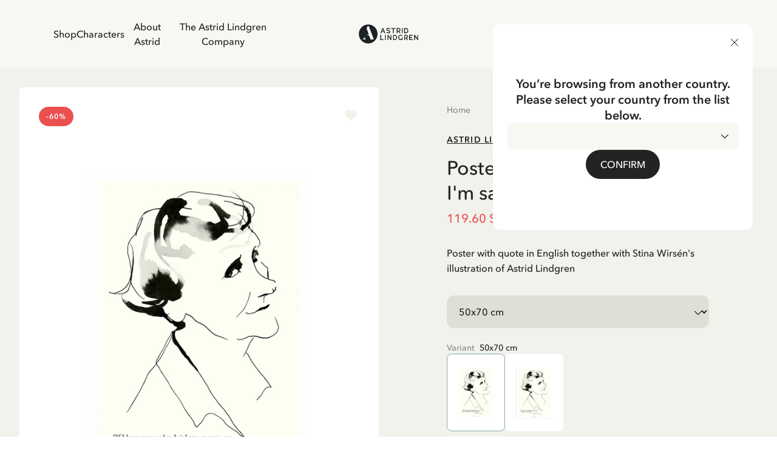

--- FILE ---
content_type: text/html; charset=utf-8
request_url: https://www.astridlindgren.com/no/poster-astrid-lindgren-then-im-satisfied-100008
body_size: 56497
content:
<!DOCTYPE html><html lang="en-GB"><head><meta name="viewport" content="width=device-width,initial-scale=1"/><meta charSet="utf-8"/><title>Buy Astrid Lindgren Poster 50x70 cm with Quote - Astrid Lindgren</title><meta name="description" content="Poster with quote in English together with Stina Wirsén&#x27;s illustration of Astrid Lindgren"/><meta property="og:title" content="Buy Astrid Lindgren Poster 50x70 cm with Quote"/><meta property="og:url" content="https://www.astridlindgren.com/gb/poster-astrid-lindgren-then-im-satisfied-100008"/><meta property="og:description" content="Poster with quote in English together with Stina Wirsén&#x27;s illustration of Astrid Lindgren"/><meta property="og:image" content="https://astrid-lindgren.centracdn.net/client/dynamic/images/33_28d01d3d5e-100008-1-1350x0.jpg"/><link rel="stylesheet" href="https://assets.astridlindgren.com/6b4a91eb68196334935efa7b1c8c99484a3e9360/build/css-bundle-76QDKVOO.css"/><link rel="stylesheet" href="https://assets.astridlindgren.com/6b4a91eb68196334935efa7b1c8c99484a3e9360/build/_assets/tailwind-J4DVDWMW.css"/><link rel="icon" href="/favicon.ico"/><link rel="icon" type="image/png" sizes="32x32" href="/favicon-32x32.png"/><link rel="icon" type="image/png" sizes="16x16" href="/favicon-16x16.png"/><link rel="canonical" href="https://www.astridlindgren.com/gb/poster-astrid-lindgren-then-im-satisfied-100008"/><link rel="alternate" hrefLang="en-GB" href="https://www.astridlindgren.com/gb/poster-astrid-lindgren-then-im-satisfied-100008"/><link rel="alternate" hrefLang="de-DE" href="https://www.astridlindgren.com/de/poster-astrid-lindgren-then-im-satisfied-100008"/><link rel="alternate" hrefLang="sv-SE" href="https://www.astridlindgren.com/se/poster-astrid-lindgren-then-im-satisfied-50x70cm-100008"/><script type="application/ld+json">{"@context":"https://schema.org","@type":"BreadcrumbList","itemListElement":[{"@type":"ListItem","position":0,"item":{"name":"Home","@id":"https://www.astridlindgren.com/no"}}]}</script><script type="application/ld+json">{"@context":"https://schema.org","@type":"OfferShippingDetails","shippingSettingsLink":"https://www.astridlindgren.com/no/shop/customer-service/terms-conditions","shippingDestination":{"@type":"DefinedRegion","addressCountry":"NO"},"deliveryTime":{"@type":"ShippingDeliveryTime","businessDays":{"@type":"OpeningHoursSpecification","dayOfWeek":["https://schema.org/Monday","https://schema.org/Tuesday","https://schema.org/Wednesday","https://schema.org/Thursday","https://schema.org/Friday"]},"handlingTime":{"@type":"QuantitativeValue","minValue":1,"maxValue":3,"unitCode":"d"},"transitTime":{"@type":"QuantitativeValue","minValue":2,"maxValue":4,"unitCode":"d"},"cutoffTime":"12:00:00.000Z"},"shippingRate":{"@type":"MonetaryAmount","minValue":299,"maxValue":599,"currency":"SEK"}}</script><script type="application/ld+json">{"@context":"https://schema.org","@type":"Product","sku":"100008","name":"Poster Astrid Lindgren - Then I&apos;m satisfied","description":"Poster with quote in English together with Stina Wirsén&apos;s illustration of Astrid Lindgren","image":["https://astrid-lindgren.centracdn.net/client/dynamic/images/33_28d01d3d5e-100008-1-1350x0.jpg"],"offers":{"@type":"AggregateOffer","lowPrice":119.6,"highPrice":119.6,"priceCurrency":"SEK","availability":"InStock"},"model":[{"@type":"ProductModel","sku":"100008100008","name":"Poster Astrid Lindgren - Then I&apos;m satisfied","mpn":"7350114251489","size":"OneSize","image":["https://astrid-lindgren.centracdn.net/client/dynamic/images/33_28d01d3d5e-100008-1-1350x0.jpg"],"offers":{"@type":"Offer","price":119.6,"priceCurrency":"SEK","availability":"InStock"},"url":"https://www.astridlindgren.com/no/poster-astrid-lindgren-then-im-satisfied-100008"}],"url":"https://www.astridlindgren.com/no/poster-astrid-lindgren-then-im-satisfied-100008"}</script><script src="https://integrations.etrusted.com/applications/widget.js/v2" defer="" async=""></script></head><body class="overflow-x-hidden "><noscript><iframe title="gtm" src="https://www.googletagmanager.com/ns.html?id=GTM-KQ45Z38" height="0" width="0"></iframe></noscript><section class="z-30 flex justify-between items-center top-0 left-0 right-0 sticky px-6 transition-transform duration-300 bg-white-lightest translate-y-0"><nav class="hidden xl:flex pl-16 py-8 gap-8 text-label-md flex-1 w-full"><button title="link to Shop" to="[object Object]" data-state="false" class="data-[state=true]:underline underline-offset-4 hover:text-black-less-dark transition-colors">Shop</button><button title="link to Characters" to="/" class="data-[state=true]:underline underline-offset-4 hover:text-black-less-dark transition-colors">Characters</button><button title="link to About Astrid" to="[object Object]" data-state="false" class="data-[state=true]:underline underline-offset-4 hover:text-black-less-dark transition-colors">About Astrid</button><button title="link to The Astrid Lindgren Company" to="[object Object]" data-state="false" class="data-[state=true]:underline underline-offset-4 hover:text-black-less-dark transition-colors">The Astrid Lindgren Company</button></nav><div class="flex xl:pl-16 xl:hidden py-5 lg:py-8 gap-6 xl:gap-8 text-label-md items-center flex-1 justify-start"><button class="block relative xl:hidden" aria-label="Open Menu"><svg xmlns="http://www.w3.org/2000/svg" xml:space="preserve" viewBox="0 0 512 512" class="w-5 h-5"><path d="M497.9 270.1H14.1C6.3 270.1 0 263.8 0 256s6.3-14.1 14.1-14.1h483.8c7.8 0 14.1 6.3 14.1 14.1s-6.3 14.1-14.1 14.1zM497.9 448.4H14.1C6.3 448.4 0 442 0 434.2c0-7.8 6.3-14.1 14.1-14.1h483.8c7.8 0 14.1 6.3 14.1 14.1s-6.3 14.2-14.1 14.2zM497.9 91.9H14.1C6.3 91.9 0 85.6 0 77.8s6.3-14.2 14.1-14.2h483.8c7.8 0 14.1 6.3 14.1 14.1 0 7.9-6.3 14.2-14.1 14.2z"></path></svg><span class="absolute left-1/2 top-1/2 w-[max(100%,2.75rem)] h-[max(100%,2.75rem)] -translate-x-1/2 -translate-y-1/2 [@media(pointer:fine)]:hidden" aria-hidden="true"></span></button></div><a class="flex-1 flex justify-center" aria-label="Go to Home" href="/no"><svg xmlns="http://www.w3.org/2000/svg" xml:space="preserve" id="logo_svg__Lager_1" x="0" y="0" viewBox="0 0 560 177" class="path:fill-black min-w-[100px] max-w-[100px] w-auto md:max-w-[127px] lg:max-w-[150px]"><style>.logo_svg__st0{fill-rule:evenodd;clip-rule:evenodd;fill:#1c2225}</style><path d="M230.5 34.1h-5.4l-20.6 47.4h8.1l4.7-10.7h20.9l4.8 10.7h8.1l-20.6-47.4zm-10.6 30.8 7.9-18.9 7.8 18.9h-15.7zM279.4 82.6c-1.9.1-3.8 0-5.4-.4-1.7-.3-3.3-.8-4.9-1.5-1.6-.7-3.1-1.5-4.5-2.4-1.5-.9-2.9-2-4.3-3l4.3-5.5c2.1 1.6 4.4 2.9 6.9 3.9s5 1.4 7.8 1.3c1.2 0 2.3-.2 3.5-.5 1.1-.3 2.2-.7 3.1-1.3.9-.6 1.7-1.3 2.2-2.2.6-.9.8-1.9.8-3 0-.9-.4-1.6-1.2-2.3-.8-.7-1.8-1.3-2.9-1.8-1.2-.6-2.4-1-3.7-1.4-1.2-.4-2.4-.7-3.6-1-1.6-.4-3.3-.9-5.2-1.5-1.9-.6-3.8-1.4-5.5-2.4-1.7-1-3.2-2.3-4.4-3.9-1.2-1.6-1.9-3.5-1.9-5.9-.1-2.4.3-4.5 1.3-6.3.9-1.8 2.3-3.3 3.9-4.5 1.6-1.2 3.5-2.2 5.5-2.8 2.1-.6 4.2-1 6.3-1.1 3.9-.1 7.3.6 10.4 1.9 3 1.4 5.9 3.2 8.7 5.4l-4.2 5.6c-2.2-1.7-4.5-3.1-6.9-4-2.4-.9-5-1.4-7.7-1.3-1.1 0-2.2.1-3.3.4-1.1.3-2.2.7-3.1 1.2-.9.5-1.7 1.3-2.3 2.2-.6.9-.9 2-.9 3.3 0 .9.4 1.7 1.1 2.4.8.7 1.7 1.2 2.9 1.7 1.1.5 2.4.9 3.7 1.3 1.3.4 2.6.7 3.7 1 1.8.5 3.6 1 5.6 1.7 1.9.6 3.8 1.5 5.5 2.5 1.7 1 3.1 2.3 4.2 3.8s1.7 3.4 1.7 5.6c0 2.5-.4 4.7-1.4 6.6-.9 1.9-2.2 3.4-3.8 4.6-1.6 1.2-3.4 2.1-5.5 2.7-2.2.5-4.4.8-6.5.9zM328.9 81.4h-7.6V41.6h-15.5v-7.5h38.5v7.5h-15.4v39.8zM384.8 73.6c-1.8-2.3-3.3-4.9-4.5-7.5 3-1.3 5.4-3.2 7.3-5.8 1.9-2.6 2.8-5.7 2.8-9.1 0-2.9-.5-5.4-1.6-7.5-1.1-2.1-2.5-3.9-4.3-5.3-1.8-1.4-3.9-2.4-6.3-3.1-2.4-.7-5-1-7.7-1h-14.3v47.4h7.6V68h7.4c.7 0 1.3 0 1.9-.1.8 1.5 1.6 3.1 2.5 4.6.7 1.2 1.5 2.4 2.3 3.5.7 1 1.5 2 2.4 2.9.9.9 1.8 1.7 2.7 2.5h8.8c-2.8-2.8-5.2-5.4-7-7.8zm-9.6-13.7c-1.4.4-2.9.5-4.3.5h-7.1V41.6h6.8c1.7 0 3.2.2 4.7.6 1.5.4 2.8 1 3.9 1.7 1.1.8 2 1.8 2.6 2.9.6 1.2 1 2.6 1 4.2s-.3 3-1 4.2c-.7 1.2-1.6 2.2-2.7 2.9-1.2.9-2.5 1.5-3.9 1.8zM403 34.1h7.6v47.4H403zM461.2 48.9c-1-2.8-2.5-5.4-4.5-7.5-2-2.2-4.5-4-7.6-5.3-3-1.3-6.6-2-10.7-2h-13.5v47.4h13.6c4 0 7.5-.7 10.5-2.1s5.5-3.2 7.6-5.4c2-2.2 3.6-4.8 4.6-7.6 1-2.9 1.5-5.8 1.5-8.8 0-3-.5-5.9-1.5-8.7zm-7.1 14.6c-.7 1.9-1.7 3.7-3.1 5.2-1.4 1.5-3.1 2.8-5.2 3.7-2.1.9-4.5 1.4-7.2 1.4h-6.1V41.6h6c2.8 0 5.3.5 7.4 1.4 2.1.9 3.8 2.1 5.2 3.6 1.4 1.5 2.4 3.2 3.1 5.1.7 1.9 1 3.9 1 5.8 0 2.1-.4 4.1-1.1 6zM212.3 136.4h21.2v7.6h-28.8V96.6h7.6v39.8zM247.2 96.6h7.6V144h-7.6zM300.7 144l-22.2-32.5V144h-7.6V96.6h6.5l22.3 32.6V96.6h7.6V144h-6.6zM357.9 111.5c-1-2.8-2.5-5.3-4.5-7.5s-4.6-4-7.6-5.3c-3-1.3-6.6-2-10.7-2h-13.5V144h13.6c4 0 7.5-.7 10.5-2.1 3-1.4 5.5-3.2 7.6-5.4 2-2.2 3.6-4.8 4.6-7.6 1-2.9 1.5-5.8 1.5-8.8 0-2.9-.5-5.9-1.5-8.6zm-7.1 14.6c-.7 1.9-1.7 3.7-3.1 5.2-1.4 1.5-3.1 2.8-5.2 3.7-2.1.9-4.5 1.4-7.2 1.4h-6.1v-32.2h6c2.8 0 5.3.5 7.4 1.4 2.1.9 3.8 2.1 5.2 3.6 1.4 1.5 2.4 3.2 3.1 5.1.7 1.9 1 3.9 1 5.8-.1 2-.4 4.1-1.1 6zM392.5 144c-3.6 0-6.8-.6-9.7-1.7-2.8-1.2-5.2-2.8-7.2-4.9-2-2.1-3.4-4.6-4.5-7.5-1-2.9-1.5-6-1.5-9.4 0-3.3.5-6.4 1.5-9.2 1-2.9 2.4-5.4 4.4-7.6 1.9-2.2 4.3-3.9 7-5.1 2.8-1.2 5.9-1.9 9.4-1.9 3.1 0 6 .5 8.9 1.4 2.9 1 5.9 2.8 9 5.7l-5 5.2c-2.3-2-4.5-3.3-6.6-3.9-2.1-.6-4.2-.8-6.3-.8-2.3 0-4.4.4-6.2 1.2-1.8.8-3.4 2-4.6 3.4-1.2 1.5-2.2 3.2-2.9 5.1-.7 2-1 4.1-1 6.4 0 2.3.3 4.5 1 6.4.7 2 1.7 3.6 3 5.1 1.3 1.4 2.9 2.6 4.8 3.3 1.9.8 4.1 1.2 6.5 1.2 1.9 0 3.7-.2 5.3-.5 1.6-.3 3-.9 4.3-1.6l.6-14.1h7.5l-.6 18.1c-2.6 2-5.4 3.4-8.2 4.3-2.9.9-5.9 1.4-8.9 1.4zM453.6 136.1c-1.8-2.3-3.3-4.9-4.5-7.5 3-1.3 5.4-3.2 7.3-5.8 1.9-2.6 2.8-5.7 2.8-9.1 0-2.9-.5-5.4-1.6-7.5-1.1-2.1-2.5-3.9-4.3-5.3-1.8-1.4-3.9-2.4-6.3-3.1-2.4-.7-5-1-7.7-1H425V144h7.6v-13.4h7.4c.7 0 1.3 0 1.9-.1.8 1.5 1.6 3.1 2.5 4.5.7 1.2 1.5 2.4 2.3 3.6.7 1 1.5 2 2.4 2.9.9.9 1.8 1.7 2.7 2.5h8.8c-2.8-2.9-5.1-5.5-7-7.9zm-9.5-13.6c-1.4.4-2.9.5-4.3.5h-7.1v-18.9h6.8c1.7 0 3.2.2 4.7.6 1.5.4 2.8 1 3.9 1.7 1.1.8 2 1.8 2.6 2.9s1 2.6 1 4.2-.3 3-1 4.2c-.7 1.2-1.6 2.2-2.7 2.9-1.2 1-2.5 1.5-3.9 1.9zM496.2 124.3h-17.8v12.1h26.4v7.6h-34V96.6h34v7.6h-26.4v12.6h17.8v7.5zM547 144l-22.2-32.5V144h-7.6V96.6h6.6l22.2 32.6V96.6h7.6V144H547zM92.7 2C44.9 2 6.2 40.7 6.2 88.5S44.9 175 92.7 175s86.5-38.7 86.5-86.5S140.4 2 92.7 2zM41.4 137.6c13.6-6.7 18.8-25.8 19.4-28.1-4.3 20.6 10.8 28.1 10.8 28.1H41.4zm72.7 0-9.7-26.6c-.8-2.2-2.2-4.1-4-5.5-8.6-6.8-21.1-11.1-28.2-12.1H98L78.3 39.1 84 23.5c.7-1.7 1.4-3.5 2-5.2h12.6l38.9 101.4 2.7 7.2c.5 1.3 1 2.6 1.5 3.7l2.7 7h-30.3z" class="logo_svg__st0"></path></svg></a><div class="flex xl:pr-16 text-label-md items-center flex-1 justify-end"><a class="relative pl-2 lg:pr-8 lg:pl-4 py-[6px] flex" aria-label="Go to accounts" href="/no/account/login"><svg xmlns="http://www.w3.org/2000/svg" xml:space="preserve" viewBox="0 0 512 512" class="w-5 h-5"><path d="M256 0c-74.439 0-135 60.561-135 135s60.561 135 135 135 135-60.561 135-135S330.439 0 256 0zm0 240c-57.897 0-105-47.103-105-105S198.103 30 256 30s105 47.103 105 105-47.103 105-105 105zM423.966 358.195C387.006 320.667 338.009 300 286 300h-60c-52.008 0-101.006 20.667-137.966 58.195C51.255 395.539 31 444.833 31 497c0 8.284 6.716 15 15 15h420c8.284 0 15-6.716 15-15 0-52.167-20.255-101.461-57.034-138.805zM61.66 482c7.515-85.086 78.351-152 164.34-152h60c85.989 0 156.825 66.914 164.34 152H61.66z"></path></svg><span class="absolute left-1/2 top-1/2 w-[max(100%,2.75rem)] h-[max(100%,2.75rem)] -translate-x-1/2 -translate-y-1/2 [@media(pointer:fine)]:hidden" aria-hidden="true"></span></a><button class="pl-4 py-[6px] flex gap-1 text-xs max-w-11 items-end relative" aria-label="Open Cart"><svg xmlns="http://www.w3.org/2000/svg" xml:space="preserve" viewBox="0 0 512 512" class="w-5 h-5"><path d="M215.8 512c-30.4 0-55.2-24.7-55.2-55.2s24.7-55.2 55.2-55.2 55.2 24.7 55.2 55.2-24.7 55.2-55.2 55.2zm0-80.3c-13.9 0-25.2 11.3-25.2 25.2S202 482 215.8 482s25.2-11.3 25.2-25.2-11.3-25.1-25.2-25.1zM392.6 512c-30.4 0-55.2-24.7-55.2-55.2s24.7-55.2 55.2-55.2 55.2 24.7 55.2 55.2S423 512 392.6 512zm0-80.3c-13.9 0-25.2 11.3-25.2 25.2s11.3 25.2 25.2 25.2 25.2-11.3 25.2-25.2-11.4-25.2-25.2-25.2z"></path><path d="M392.6 431.7H199.8c-30.4 0-55.2-24.7-55.2-55.2s24.7-55.2 55.2-55.2c8.3 0 15 6.7 15 15s-6.7 15-15 15c-13.9 0-25.2 11.3-25.2 25.2s11.3 25.2 25.2 25.2h192.8c8.3 0 15 6.7 15 15s-6.7 15-15 15z"></path><path d="M404.9 351.3H203.5c-32.7 0-61.2-22.2-69.1-54L96.8 147.2c-1.1-4.5-.1-9.2 2.7-12.9 2.8-3.6 7.2-5.8 11.8-5.8H497c4.6 0 9 2.1 11.8 5.8s3.8 8.4 2.7 12.9L474 297.4c-7.9 31.7-36.4 53.9-69.1 53.9zM130.6 158.5l32.9 131.6c4.6 18.4 21 31.2 40 31.2h201.4c19 0 35.4-12.8 40-31.2l32.9-131.6H130.6z"></path><path d="M111.4 158.5c-6.7 0-12.8-4.6-14.5-11.4 0 0-8.4-33.4-16.5-66.2C72.8 51 45.9 30 15 30 6.7 30 0 23.3 0 15S6.7 0 15 0c44.7 0 83.6 30.3 94.4 73.7 8.2 32.8 16.5 66.2 16.5 66.2 2 8-2.9 16.2-10.9 18.2-1.2.3-2.4.4-3.6.4z"></path></svg><span data-is-zero="true" data-double-digits="false" class="absolute -top-1 -right-[10px] w-5 h-5 grid place-content-center leading-none rounded-full bg-brand-greenest text-white font-medium data-[double-digits=true]:w-6 data-[double-digits=true]:h-6 data-[double-digits=true]:-right-[14px] data-[double-digits=true]:-top-[6px] data-[is-zero=true]:hidden animate-fade-in">0</span><span class="absolute left-1/2 top-1/2 w-[max(100%,2.75rem)] h-[max(100%,2.75rem)] -translate-x-1/2 -translate-y-1/2 [@media(pointer:fine)]:hidden" aria-hidden="true"></span></button></div></section><div class="bg-white-lighter" style="margin-top:0px"><div class="grid min-h-screen grid-cols-1 p-4 lg:p-8 lg:grid-cols-2 gap-x-8 bg-white-lighter relative"><div class="col-span-1"><section class="flex rounded overflow-x-scroll relative justify-center items-end lg:sticky lg:top-8 hide-scrollbar aspect-product w-full"><section class="min-w-[1px] flex w-full max-w-full flex-col relative justify-center items-center gap-12"><button class="opacity-0 focus:opacity-100 pointer-events-none focus:pointer-events-auto lg:opacity-100 lg:pointer-events-auto absolute right-4 mb-20 z-20 p-4 rounded-full bg-black disabled:scale-0 scale-1 transition-transform"><svg xmlns="http://www.w3.org/2000/svg" xml:space="preserve" viewBox="0 0 330 330" class="w-4 h-4 fill-white-lightest"><path d="m250.606 154.389-150-149.996c-5.857-5.858-15.355-5.858-21.213.001-5.857 5.858-5.857 15.355.001 21.213l139.393 139.39L79.393 304.394c-5.857 5.858-5.857 15.355.001 21.213C82.322 328.536 86.161 330 90 330s7.678-1.464 10.607-4.394l149.999-150.004a14.996 14.996 0 0 0 0-21.213z"></path></svg></button><button class="opacity-0 focus:opacity-100 pointer-events-none focus:pointer-events-auto lg:opacity-100 lg:pointer-events-auto absolute left-4 z-20 mb-20 p-4 rounded-full bg-black disabled:scale-0 scale-1 transition-transform"><svg xmlns="http://www.w3.org/2000/svg" xml:space="preserve" viewBox="0 0 330 330" class="w-4 h-4 fill-white-lightest"><path d="M111.213 165.004 250.607 25.607c5.858-5.858 5.858-15.355 0-21.213-5.858-5.858-15.355-5.858-21.213.001l-150 150.004a15 15 0 0 0 0 21.212l150 149.996C232.322 328.536 236.161 330 240 330s7.678-1.464 10.607-4.394c5.858-5.858 5.858-15.355 0-21.213L111.213 165.004z"></path></svg></button><section data-has-loaded="false" class="overflow-auto hide-scrollbar [&amp;&gt;*]:snap-center flex w-full data-[has-loaded=&#x27;true&#x27;]:snap-mandatory data-[has-loaded=&#x27;true&#x27;]:snap-x rounded overflow-x-scroll hide-scrollbar gap-x-6 lg:gap-x-0"><img alt="Poster Astrid Lindgren - Then I&#x27;m satisfied" src="https://imgproxy.frackend.net/insecure/resizing_type:fill/size:600:800/g:ce/aHR0cHM6Ly9hc3RyaWQtbGluZGdyZW4uY2VudHJhY2RuLm5ldC9jbGllbnQvZHluYW1pYy9pbWFnZXMvMzNfMjhkMDFkM2Q1ZS0xMDAwMDgtMS0xMzUweDAuanBn" srcSet="https://imgproxy.frackend.net/insecure/resizing_type:fill/size:600:800/g:ce/aHR0cHM6Ly9hc3RyaWQtbGluZGdyZW4uY2VudHJhY2RuLm5ldC9jbGllbnQvZHluYW1pYy9pbWFnZXMvMzNfMjhkMDFkM2Q1ZS0xMDAwMDgtMS0xMzUweDAuanBn 600w, https://imgproxy.frackend.net/insecure/resizing_type:fill/size:800:1066/g:ce/aHR0cHM6Ly9hc3RyaWQtbGluZGdyZW4uY2VudHJhY2RuLm5ldC9jbGllbnQvZHluYW1pYy9pbWFnZXMvMzNfMjhkMDFkM2Q1ZS0xMDAwMDgtMS0xMzUweDAuanBn 800w, https://imgproxy.frackend.net/insecure/resizing_type:fill/size:1000:1333/g:ce/aHR0cHM6Ly9hc3RyaWQtbGluZGdyZW4uY2VudHJhY2RuLm5ldC9jbGllbnQvZHluYW1pYy9pbWFnZXMvMzNfMjhkMDFkM2Q1ZS0xMDAwMDgtMS0xMzUweDAuanBn 1000w, https://imgproxy.frackend.net/insecure/resizing_type:fill/size:1200:1600/g:ce/aHR0cHM6Ly9hc3RyaWQtbGluZGdyZW4uY2VudHJhY2RuLm5ldC9jbGllbnQvZHluYW1pYy9pbWFnZXMvMzNfMjhkMDFkM2Q1ZS0xMDAwMDgtMS0xMzUweDAuanBn 1200w, https://imgproxy.frackend.net/insecure/resizing_type:fill/size:1800:2400/g:ce/aHR0cHM6Ly9hc3RyaWQtbGluZGdyZW4uY2VudHJhY2RuLm5ldC9jbGllbnQvZHluYW1pYy9pbWFnZXMvMzNfMjhkMDFkM2Q1ZS0xMDAwMDgtMS0xMzUweDAuanBn 1800w" loading="eager" decoding="async" class="flex snap-center rounded w-full lg:min-w-full bg-white object-contain aspect-product min-w-full"/></section><ul role="tablist" class="data-[can-scroll=false]:hidden flex justify-center absolute bottom-6 gap-2" data-can-scroll="false"></ul></section><button class="absolute fler justify-center items-center top-7 right-7 lg:top-9 lg:right-9 z-20"><svg xmlns="http://www.w3.org/2000/svg" xml:space="preserve" viewBox="0 0 512 512" class="w-4 h-4 lg:w-5 lg:h-5   fill-white-lighter"><path d="M512 181.9c0 43.3-16.1 82.9-50.8 124.7-31 37.4-75.5 75.4-127.1 119.3-17.6 15-37.6 32-58.3 50.2-5.5 4.8-12.5 7.4-19.8 7.4s-14.3-2.6-19.8-7.4C215.5 458 195.6 441 178 426l-.1-.1C126.3 382 81.8 344 50.8 306.6 16.1 264.8 0 225.2 0 181.9 0 139.8 14.4 101 40.6 72.6 67.1 43.8 103.5 28 143 28c29.6 0 56.6 9.3 80.4 27.8 12 9.3 22.9 20.7 32.5 34 9.6-13.3 20.5-24.7 32.5-34C312.3 37.3 339.4 28 369 28c39.5 0 75.9 15.8 102.4 44.6C497.6 101 512 139.8 512 181.9z"></path></svg></button><div class="absolute top-6 left-6 lg:top-8 lg:left-8 flex gap-2 z-20"><h4 class="text-label-button-sm lg:text-label-button-md uppercase p-2 lg:px-3 lg:py-2.5 rounded-full" style="background:#EA5050;color:#FFFFFF">-60%</h4></div></section></div><div class="w-full max-w-4xl col-span-1 py-6 lg:px-16 xl:px-20 justify-self-center"><div class="mb-8 xl:mb-12"><div class="flex items-center gap-2 lg:flex-wrap overflow-scroll hide-scrollbar"><div class="flex items-center text-sm text-black font-medium overflow-x whitespace-nowrap last:text-black-darker my-1"><a href="/no">Home</a></div></div><div class="flex flex-col mb-8 mt-6"><div class="flex justify-between mb-4 "><span to="" class="underline underline-offset-4 uppercase text-heading-tiny lg:tracking-112 lg:leading-150 lg:text-heading-xs-demi-bold">Astrid Lindgren </span><span class="text-label-form-sm lg:text-label-form-md flex gap-2 items-center">English<img alt="English" src="https://imgproxy.frackend.net/insecure/resizing_type:fit/size:120:120/g:ce/aHR0cHM6Ly9hc3RyaWQtbGluZGdyZW4uY2VudHJhY2RuLm5ldC9jbGllbnQvZHluYW1pYy9hdHRyaWJ1dGVzLzE2NzIwMTE0NzRfbWF4XzQ3NTVfanBnLmpwZw==" srcSet="https://imgproxy.frackend.net/insecure/resizing_type:fit/size:120:120/g:ce/aHR0cHM6Ly9hc3RyaWQtbGluZGdyZW4uY2VudHJhY2RuLm5ldC9jbGllbnQvZHluYW1pYy9hdHRyaWJ1dGVzLzE2NzIwMTE0NzRfbWF4XzQ3NTVfanBnLmpwZw== 120w" loading="lazy" decoding="async" class="flex w-4 h-4 lg:w-5 lg:h-5"/></span></div><h1 class="text-heading-lg lg:text-heading-xl font-medium mb-2">Poster Astrid Lindgren - Then I&#x27;m satisfied</h1><div class="flex gap-2"><h3 class="text-price-md lg:text-price-lg text-black data-[is-discounted=true]:text-sale leading-none" data-is-discounted="true">119.60 SEK</h3><h5 class="text-price-md lg:text-price-lg text-black-dark line-through" data-is-discounted="true">299.00 SEK</h5></div><div class="text-black text-body-md xl:text-body-lg mt-6 xl:mt-8 space-y-6"><p>Poster with quote in English together with Stina Wirsén's illustration of Astrid Lindgren</p></div></div><div class="relative flex items-center"><select class="inline-flex items-center appearance-none relative justify-between bg-white-less-light p-4 rounded-xl cursor-pointer w-full mb-4"><option value="poster-astrid-lindgren-then-im-satisfied-100008" selected="">50x70 cm</option><option value="/no/poster-astrid-lindgren-then-im-satisfied-100007">30x40 cm</option><option value="/no/poster-astrid-lindgren-then-im-satisfied-100006">21x30 cm</option></select><svg xmlns="http://www.w3.org/2000/svg" xml:space="preserve" viewBox="0 0 330 330" class="absolute top-1/3 right-3 pointer-events-none w-3 h-3"><path d="M325.607 79.393c-5.857-5.857-15.355-5.858-21.213.001l-139.39 139.393L25.607 79.393c-5.857-5.857-15.355-5.858-21.213.001-5.858 5.858-5.858 15.355 0 21.213l150.004 150a14.999 14.999 0 0 0 21.212-.001l149.996-150c5.859-5.857 5.859-15.355.001-21.213z"></path></svg></div><section class="mb-6 lg:mt-2 flex flex-col gap-2"><h4 class="text-label-form-md"><span class="text-[#838983] mr-2">Variant</span>50x70 cm</h4><nav class="flex gap-2 overflow-x-scroll hide-scrollbar"><a class="bg-white data-[selected=true]:border min-w-[96px] w-24 overflow-hidden border-solid border-brand-greenest aspect-product rounded-lg" data-selected="true" style="pointer-events:none" href="/no/poster-astrid-lindgren-then-im-satisfied-100008"><img alt="50x70 cm" src="https://imgproxy.frackend.net/insecure/resizing_type:fill/size:200:266/g:ce/aHR0cHM6Ly9hc3RyaWQtbGluZGdyZW4uY2VudHJhY2RuLm5ldC9jbGllbnQvZHluYW1pYy9pbWFnZXMvMzNfMjhkMDFkM2Q1ZS0xMDAwMDgtMS0xMzUweDAuanBn" srcSet="https://imgproxy.frackend.net/insecure/resizing_type:fill/size:200:266/g:ce/aHR0cHM6Ly9hc3RyaWQtbGluZGdyZW4uY2VudHJhY2RuLm5ldC9jbGllbnQvZHluYW1pYy9pbWFnZXMvMzNfMjhkMDFkM2Q1ZS0xMDAwMDgtMS0xMzUweDAuanBn 200w, https://imgproxy.frackend.net/insecure/resizing_type:fill/size:400:533/g:ce/aHR0cHM6Ly9hc3RyaWQtbGluZGdyZW4uY2VudHJhY2RuLm5ldC9jbGllbnQvZHluYW1pYy9pbWFnZXMvMzNfMjhkMDFkM2Q1ZS0xMDAwMDgtMS0xMzUweDAuanBn 400w" loading="lazy" decoding="async" class="flex h-full w-full object-contain"/></a><a class="bg-white data-[selected=true]:border min-w-[96px] w-24 overflow-hidden border-solid border-brand-greenest aspect-product rounded-lg" data-selected="false" style="pointer-events:auto" href="/no/poster-astrid-lindgren-da-ar-jag-nojd-100711"><img alt="50x70 cm" src="https://imgproxy.frackend.net/insecure/resizing_type:fill/size:200:266/g:ce/aHR0cHM6Ly9hc3RyaWQtbGluZGdyZW4uY2VudHJhY2RuLm5ldC9jbGllbnQvZHluYW1pYy9pbWFnZXMvNDVfYmNiMGIwN2E5NC0xMDA3MTEtMS0xMzUweDAuanBn" srcSet="https://imgproxy.frackend.net/insecure/resizing_type:fill/size:200:266/g:ce/aHR0cHM6Ly9hc3RyaWQtbGluZGdyZW4uY2VudHJhY2RuLm5ldC9jbGllbnQvZHluYW1pYy9pbWFnZXMvNDVfYmNiMGIwN2E5NC0xMDA3MTEtMS0xMzUweDAuanBn 200w, https://imgproxy.frackend.net/insecure/resizing_type:fill/size:400:533/g:ce/aHR0cHM6Ly9hc3RyaWQtbGluZGdyZW4uY2VudHJhY2RuLm5ldC9jbGllbnQvZHluYW1pYy9pbWFnZXMvNDVfYmNiMGIwN2E5NC0xMDA3MTEtMS0xMzUweDAuanBn 400w" loading="lazy" decoding="async" class="flex h-full w-full object-contain"/></a></nav></section></div><div class="mb-8 xl:mb-12"><button aria-disabled="false" class="leading-none w-fit inline-flex cursor-pointer text-center justify-center transition-all bg-brand-greenest text-white-lightest uppercase hover:bg-brand-super-green uppercase text-label-button-lg px-6 py-4 w-full rounded-lg relative" data-testid="button">Choose Size</button><div class="flex items-center justify-center gap-2 mt-4 " role="list" aria-label="Accepted payment methods"><div role="listitem" aria-label="Mastercard" class="flex items-center justify-center bg-white rounded p-2.5 min-w-[48px] max-w-[64px] h-8"><img src="https://a.storyblok.com/f/228119/203x144/5561239ceb/mc_symbol.svg" alt="Mastercard Logo" class="h-8 w-auto object-contain" loading="lazy"/></div><div role="listitem" aria-label="Visa" class="flex items-center justify-center bg-white rounded p-2.5 min-w-[48px] max-w-[64px] h-8"><img src="https://a.storyblok.com/f/228119/300x97/07ba923a4e/visa_brandmark_blue_rgb_2021.svg" alt="Visa Logo" class="h-8 w-auto object-contain" loading="lazy"/></div><div role="listitem" aria-label="Swish" class="flex items-center justify-center bg-white rounded p-2.5 min-w-[48px] max-w-[64px] h-8"><img src="https://a.storyblok.com/f/228119/578x176/b4fb6f9973/swish-logo-secondary-light-bg-svg.svg" alt="Swish Logo" class="h-8 w-auto object-contain" loading="lazy"/></div><div role="listitem" aria-label="BankID" class="flex items-center justify-center bg-white rounded p-2.5 min-w-[48px] max-w-[64px] h-8"><img src="https://a.storyblok.com/f/228119/181x150/9c843cf83d/bankid_logo.svg" alt="Bank ID Logo" class="h-8 w-auto object-contain" loading="lazy"/></div><div role="listitem" aria-label="DHL" class="flex items-center justify-center bg-white rounded p-2.5 min-w-[48px] max-w-[64px] h-8"><img src="https://a.storyblok.com/f/228119/196x43/2919e37ce1/dhl_logo_rgb.svg" alt="DHL Logo" class="h-8 w-auto object-contain" loading="lazy"/></div></div></div><div><div class="flex flex-col items-center w-full gap-4 mb-12"><label class="text-body-md">You may also like	</label><section class="min-w-[1px] flex w-full max-w-full flex-col relative justify-center items-center gap-4"><button class="opacity-0 focus:opacity-100 pointer-events-none focus:pointer-events-auto lg:opacity-100 lg:pointer-events-auto right-4 hidden lg:flex absolute -top-10 mb-0 z-20 p-2 rounded-full bg-black disabled:scale-0 scale-1 transition-transform snap-x snap-mandatory"><svg xmlns="http://www.w3.org/2000/svg" xml:space="preserve" viewBox="0 0 330 330" class="w-3 h-3 fill-white-lightest"><path d="m250.606 154.389-150-149.996c-5.857-5.858-15.355-5.858-21.213.001-5.857 5.858-5.857 15.355.001 21.213l139.393 139.39L79.393 304.394c-5.857 5.858-5.857 15.355.001 21.213C82.322 328.536 86.161 330 90 330s7.678-1.464 10.607-4.394l149.999-150.004a14.996 14.996 0 0 0 0-21.213z"></path></svg></button><button class="opacity-0 focus:opacity-100 pointer-events-none focus:pointer-events-auto lg:opacity-100 lg:pointer-events-auto hidden lg:flex absolute right-20 left-auto -top-10 mb-0 z-20 p-2 rounded-full bg-black disabled:scale-0 scale-1 transition-transform"><svg xmlns="http://www.w3.org/2000/svg" xml:space="preserve" viewBox="0 0 330 330" class="w-3 h-3 fill-white-lightest"><path d="M111.213 165.004 250.607 25.607c5.858-5.858 5.858-15.355 0-21.213-5.858-5.858-15.355-5.858-21.213.001l-150 150.004a15 15 0 0 0 0 21.212l150 149.996C232.322 328.536 236.161 330 240 330s7.678-1.464 10.607-4.394c5.858-5.858 5.858-15.355 0-21.213L111.213 165.004z"></path></svg></button><section class="flex w-full overflow-auto hide-scrollbar overflow-x-scroll [&amp;&gt;*]:snap-center [&amp;&gt;*]:min-w-full gap-x-4 lg:gap-x-0"><div class="relative"><img alt="Swedish" src="https://imgproxy.frackend.net/insecure/resizing_type:fit/size:120:120/g:ce/aHR0cHM6Ly9hc3RyaWQtbGluZGdyZW4uY2VudHJhY2RuLm5ldC9jbGllbnQvZHluYW1pYy9hdHRyaWJ1dGVzL3N3ZWRlbl8zNTU3X3N2Zy5qcGc=" srcSet="https://imgproxy.frackend.net/insecure/resizing_type:fit/size:120:120/g:ce/aHR0cHM6Ly9hc3RyaWQtbGluZGdyZW4uY2VudHJhY2RuLm5ldC9jbGllbnQvZHluYW1pYy9hdHRyaWJ1dGVzL3N3ZWRlbl8zNTU3X3N2Zy5qcGc= 120w" loading="lazy" decoding="async" class="flex w-4 h-4 lg:w-5 lg:h-5 absolute right-4 top-4 z-10"/><div data="[object Object]" class="relative grid grid-cols-[64px_1fr] xl:grid-cols-[96px_1fr] relative grid-rows-2 w-full grid bg-white-less-light gap-x-4 p-4 rounded-xl"><div class="flex lg:relative mb-4 overflow-hidden col-span-1 row-span-1 h-[calc(100%-16px)] w-full bg-white rounded-lg aspect-product relative col-start-1 col-end-2 row-span-4 h-full !mb-0 aspect-product"><div class="hidden"></div><img alt="Poster Astrid Lindgren - Ge barnen kärlek" src="https://imgproxy.frackend.net/insecure/resizing_type:fill/size:720:960/g:ce/quality:90/aHR0cHM6Ly9hc3RyaWQtbGluZGdyZW4uY2VudHJhY2RuLm5ldC9jbGllbnQvZHluYW1pYy9pbWFnZXMvNDlfYjEwMGQwYjUwYy0xMDA3MTUtMS0xMzUweDAuanBn.webp" srcSet="https://imgproxy.frackend.net/insecure/resizing_type:fill/size:320:426/g:ce/quality:90/aHR0cHM6Ly9hc3RyaWQtbGluZGdyZW4uY2VudHJhY2RuLm5ldC9jbGllbnQvZHluYW1pYy9pbWFnZXMvNDlfYjEwMGQwYjUwYy0xMDA3MTUtMS0xMzUweDAuanBn.webp 320w, https://imgproxy.frackend.net/insecure/resizing_type:fill/size:480:640/g:ce/quality:90/aHR0cHM6Ly9hc3RyaWQtbGluZGdyZW4uY2VudHJhY2RuLm5ldC9jbGllbnQvZHluYW1pYy9pbWFnZXMvNDlfYjEwMGQwYjUwYy0xMDA3MTUtMS0xMzUweDAuanBn.webp 480w, https://imgproxy.frackend.net/insecure/resizing_type:fill/size:720:960/g:ce/quality:90/aHR0cHM6Ly9hc3RyaWQtbGluZGdyZW4uY2VudHJhY2RuLm5ldC9jbGllbnQvZHluYW1pYy9pbWFnZXMvNDlfYjEwMGQwYjUwYy0xMDA3MTUtMS0xMzUweDAuanBn.webp 720w" loading="lazy" decoding="async" class="flex object-contain aspect-product rounded-lg"/><a class="absolute w-full h-full top-0 left-0 cursor-pointer" data-image-section="true" href="/no/poster-astrid-lindgren-ge-barnen-karlek-100715"></a><div data-is-hovered="false" data-one-size="true" data-out-of-stock="false"></div></div><div class="relative relative grid col-start-2 row-span-2 grid-rows-[auto_auto_1fr] gap-y-2"><a class="absolute w-full h-full top-0 left-0 cursor-pointer" data-details-section="true" href="/no/poster-astrid-lindgren-ge-barnen-karlek-100715"></a><h4 class="col-start-1 col-end-4 text-label-form-md row-start-2 lg:text-heading-sm mb-6">Poster Astrid Lindgren - Ge barnen kärlek</h4><p class="col-start-1 col-end-4 row-start-1 row-end-2 text-mini uppercase">Astrid Lindgren </p><div class="gap-2 col-start-1 col-end-3 row-start-3 flex items-end text-price-mini"><span data-is-discounted="false" class="text-price-mini data-[is-discounted=true]:text-sale">299.00 SEK</span></div></div><button class="data-[is-active=true]:z-[30] data-[is-active=false]:z-[5] absolute bottom-4 right-4 bg-brand-greenest hover:bg-brand-super-green text-white-lightest border-black cursor-pointer rounded-full uppercase tracking-wider w-auto text-label-button-sm xl:text-label-button-md px-4 py-3 xl:px-5 xl:py-3.5" data-loading="false" data-onesize="true" data-outofstock="false" data-is-active="false">Add to Cart</button></div></div><div class="relative"><img alt="English" src="https://imgproxy.frackend.net/insecure/resizing_type:fit/size:120:120/g:ce/aHR0cHM6Ly9hc3RyaWQtbGluZGdyZW4uY2VudHJhY2RuLm5ldC9jbGllbnQvZHluYW1pYy9hdHRyaWJ1dGVzLzE2NzIwMTE0NzRfbWF4XzQ3NTVfanBnLmpwZw==" srcSet="https://imgproxy.frackend.net/insecure/resizing_type:fit/size:120:120/g:ce/aHR0cHM6Ly9hc3RyaWQtbGluZGdyZW4uY2VudHJhY2RuLm5ldC9jbGllbnQvZHluYW1pYy9hdHRyaWJ1dGVzLzE2NzIwMTE0NzRfbWF4XzQ3NTVfanBnLmpwZw== 120w" loading="lazy" decoding="async" class="flex w-4 h-4 lg:w-5 lg:h-5 absolute right-4 top-4 z-10"/><div data="[object Object]" class="relative grid grid-cols-[64px_1fr] xl:grid-cols-[96px_1fr] relative grid-rows-2 w-full grid bg-white-less-light gap-x-4 p-4 rounded-xl"><div class="flex lg:relative mb-4 overflow-hidden col-span-1 row-span-1 h-[calc(100%-16px)] w-full bg-white rounded-lg aspect-product relative col-start-1 col-end-2 row-span-4 h-full !mb-0 aspect-product"><div class="hidden"><h5 class="hidden" style="background:#EA5050;color:#FFFFFF">-60%</h5></div><img alt="Poster Astrid Lindgren - Give children love - 50x70 cm" src="https://imgproxy.frackend.net/insecure/resizing_type:fill/size:720:960/g:ce/quality:90/aHR0cHM6Ly9hc3RyaWQtbGluZGdyZW4uY2VudHJhY2RuLm5ldC9jbGllbnQvZHluYW1pYy9pbWFnZXMvMTk4MF81OTg4YmFmYjdiLTEwMDAwNC0xLTEzNTB4MC5qcGc=.webp" srcSet="https://imgproxy.frackend.net/insecure/resizing_type:fill/size:320:426/g:ce/quality:90/aHR0cHM6Ly9hc3RyaWQtbGluZGdyZW4uY2VudHJhY2RuLm5ldC9jbGllbnQvZHluYW1pYy9pbWFnZXMvMTk4MF81OTg4YmFmYjdiLTEwMDAwNC0xLTEzNTB4MC5qcGc=.webp 320w, https://imgproxy.frackend.net/insecure/resizing_type:fill/size:480:640/g:ce/quality:90/aHR0cHM6Ly9hc3RyaWQtbGluZGdyZW4uY2VudHJhY2RuLm5ldC9jbGllbnQvZHluYW1pYy9pbWFnZXMvMTk4MF81OTg4YmFmYjdiLTEwMDAwNC0xLTEzNTB4MC5qcGc=.webp 480w, https://imgproxy.frackend.net/insecure/resizing_type:fill/size:720:960/g:ce/quality:90/aHR0cHM6Ly9hc3RyaWQtbGluZGdyZW4uY2VudHJhY2RuLm5ldC9jbGllbnQvZHluYW1pYy9pbWFnZXMvMTk4MF81OTg4YmFmYjdiLTEwMDAwNC0xLTEzNTB4MC5qcGc=.webp 720w" loading="lazy" decoding="async" class="flex object-contain aspect-product rounded-lg"/><a class="absolute w-full h-full top-0 left-0 cursor-pointer" data-image-section="true" href="/no/poster-astrid-lindgren-give-children-love-100004"></a><div data-is-hovered="false" data-one-size="true" data-out-of-stock="false"></div></div><div class="relative relative grid col-start-2 row-span-2 grid-rows-[auto_auto_1fr] gap-y-2"><a class="absolute w-full h-full top-0 left-0 cursor-pointer" data-details-section="true" href="/no/poster-astrid-lindgren-give-children-love-100004"></a><h4 class="col-start-1 col-end-4 text-label-form-md row-start-2 lg:text-heading-sm mb-6">Poster Astrid Lindgren - Give children love - 50x70 cm</h4><p class="col-start-1 col-end-4 row-start-1 row-end-2 text-mini uppercase">Astrid Lindgren </p><div class="gap-2 col-start-1 col-end-3 row-start-3 flex items-end text-price-mini"><span data-is-discounted="true" class="text-price-mini data-[is-discounted=true]:text-sale">119.60 SEK</span><span class="text-price-mini text-black-dark line-through">299.00 SEK</span></div></div><button class="data-[is-active=true]:z-[30] data-[is-active=false]:z-[5] absolute bottom-4 right-4 bg-brand-greenest hover:bg-brand-super-green text-white-lightest border-black cursor-pointer rounded-full uppercase tracking-wider w-auto text-label-button-sm xl:text-label-button-md px-4 py-3 xl:px-5 xl:py-3.5" data-loading="false" data-onesize="true" data-outofstock="false" data-is-active="false">Add to Cart</button></div></div></section><ul role="tablist" class="flex justify-center gap-2 data-[can-scroll=false]:hidden" data-can-scroll="false"></ul></section></div></div></div><section class=" grid-cols-mobile-storyblok lg:grid-cols-desktop-storyblok col-span-1 lg:col-span-2 mt-32"><section class="col-content grid gap-y-8 md:gap-x-8 md:gap-y-16 grid-cols-1"><div class="grid grid-cols-1 md:grid-cols-2 md:gap-8 gap-y-4"><a class="w-full rounded-2xl aspect-[3/2] group overflow-hidden md:order-first" href="/no/"><img alt="astrid tänker litet format" src="https://a.storyblok.com/f/228119/1080x540/6adb247398/astrid-tanker-litet-format.png/m/1920x1280/" srcSet="https://a.storyblok.com/f/228119/1080x540/6adb247398/astrid-tanker-litet-format.png/m/320x213/ 320w, https://a.storyblok.com/f/228119/1080x540/6adb247398/astrid-tanker-litet-format.png/m/640x426/ 640w, https://a.storyblok.com/f/228119/1080x540/6adb247398/astrid-tanker-litet-format.png/m/960x640/ 960w, https://a.storyblok.com/f/228119/1080x540/6adb247398/astrid-tanker-litet-format.png/m/1280x853/ 1280w, https://a.storyblok.com/f/228119/1080x540/6adb247398/astrid-tanker-litet-format.png/m/1920x1280/ 1920w" loading="lazy" decoding="async" class="flex w-full rounded-2xl aspect-[3/2] object-cover group-hover:scale-105 ease-in-out duration-200"/></a><div class="flex flex-col items-center md:bg-character md:text-character-text text-black md:p-12 md:justify-center md:rounded-2xl 
                "><p class="uppercase font-sans text-heading-tiny md:text-heading-xs-demi-bold mb-2">Fakta</p><h4 class="font-sans text-heading-md md:text-heading-lg mb-4">Astrid Lindgren in Norway</h4><p class="text-body-md md:text-body-lg text-center">The first to bring Astrid Lindgren&#x27;s books abroad was the publisher Damm &amp; Søn in Oslo, with their Norwegian edition of &quot;Pippi Longstocking&quot; already appearing in 1946. This marked the beginning of a long-standing relationship. Today, most of her books in Norway are published by Cappelen Damm, a publishing house formed through the merger of Cappelen and Damm. Astrid&#x27;s book adaptations into films also became popular in Norway, as did her famous songs. One of Astrid Lindgren&#x27;s favorite books was &quot;Hunger&quot; by the Norwegian author Knut Hamsun; she often mentioned it as one of her greatest reading experiences.</p></div></div></section></section></div></div><footer class="w-full px-8 py-12 lg:p-32 flex flex-col bg-white-light gap-16 lg:gap-20"><div class="flex flex-col lg:grid grid-cols-2 justify-between gap-16 lg:flex-row lg:gap-x-32 lg:gap-0 items-center lg:items-start"><div class="flex flex-col gap-4 items-center xl:items-start"><section data-subscription-success="false" class="flex flex-col max-w-xl"><h3 class="text-lead text-black font-display mb-2 lg:mb-4 text-center lg:text-left">Do you want our newsletter?</h3><span class="text-body-md lg:text-body-lg mb-4 lg:mb-8 text-black text-center lg:text-left">Sign up for our newsletter for bedtime stories, news, fun products, and much more! Plus, you&#x27;ll receive a discount code for 10% off your first order.</span><form class="flex flex-col gap-4 lg:gap-8" data-subscription-success="false"><div class="relative flex items-center"><input class="border p-4 border-black-less-dark w-full rounded-lg text-black text-label-form-lg placeholder:opacity-50 bg-transparent placeholder:text-black/40" type="email" placeholder="E-mail" value=""/><button data-form-ready="false" class="data-[form-ready=true]:opacity-100 opacity-30 absolute right-4 bottom-5 [&amp;&gt;svg]:w-4"><svg xmlns="http://www.w3.org/2000/svg" xml:space="preserve" viewBox="0 0 330 330"><path d="M15 180h263.787l-49.394 49.394c-5.858 5.857-5.858 15.355 0 21.213C232.322 253.535 236.161 255 240 255s7.678-1.465 10.606-4.394l75-75c5.858-5.857 5.858-15.355 0-21.213l-75-75c-5.857-5.857-15.355-5.857-21.213 0-5.858 5.857-5.858 15.355 0 21.213L278.787 150H15c-8.284 0-15 6.716-15 15s6.716 15 15 15z"></path></svg></button></div><div class="flex gap-3 justify-center lg:items-center lg:justify-start"><button type="button" role="checkbox" aria-checked="false" data-state="unchecked" value="on" data-error="false" class="data-[error=true]:border-characters-lotta border-black-less-dark border hover:border-black focus:border-black flex h-5 w-5 appearance-none items-center justify-center rounded-[4px] bg-transparent" id="newsletter-checkbox"></button><input type="checkbox" aria-hidden="true" style="transform:translateX(-100%);position:absolute;pointer-events:none;opacity:0;margin:0" tabindex="-1" value="on"/><label data-error="false" class="prose prose-p:m-0 prose-a:underline data-[error=true]:text-characters-lotta prose-a:data-[error=true]:text-characters-lotta text-label-form-md text-gray-400" for="newsletter-checkbox"><span><p>Ja, jag accepterar <a href="/no/shop/customer-service/about-our-newsletters" uuid="63ee58aa-776b-4595-b879-1a1aa0c153a6" target="_blank" gearsUrl="shop/customer-service/about-our-newsletters">villkoren</a><a href="/no/shop/customer-service/about-our-newsletters" uuid="63ee58aa-776b-4595-b879-1a1aa0c153a6" target="_self" gearsUrl="shop/customer-service/about-our-newsletters">.</a></p></span></label></div></form></section></div><svg xmlns="http://www.w3.org/2000/svg" xml:space="preserve" id="logo_svg__Lager_1" x="0" y="0" viewBox="0 0 560 177" class="path:fill-black w-[150px] lg:hidden"><style>.logo_svg__st0{fill-rule:evenodd;clip-rule:evenodd;fill:#1c2225}</style><path d="M230.5 34.1h-5.4l-20.6 47.4h8.1l4.7-10.7h20.9l4.8 10.7h8.1l-20.6-47.4zm-10.6 30.8 7.9-18.9 7.8 18.9h-15.7zM279.4 82.6c-1.9.1-3.8 0-5.4-.4-1.7-.3-3.3-.8-4.9-1.5-1.6-.7-3.1-1.5-4.5-2.4-1.5-.9-2.9-2-4.3-3l4.3-5.5c2.1 1.6 4.4 2.9 6.9 3.9s5 1.4 7.8 1.3c1.2 0 2.3-.2 3.5-.5 1.1-.3 2.2-.7 3.1-1.3.9-.6 1.7-1.3 2.2-2.2.6-.9.8-1.9.8-3 0-.9-.4-1.6-1.2-2.3-.8-.7-1.8-1.3-2.9-1.8-1.2-.6-2.4-1-3.7-1.4-1.2-.4-2.4-.7-3.6-1-1.6-.4-3.3-.9-5.2-1.5-1.9-.6-3.8-1.4-5.5-2.4-1.7-1-3.2-2.3-4.4-3.9-1.2-1.6-1.9-3.5-1.9-5.9-.1-2.4.3-4.5 1.3-6.3.9-1.8 2.3-3.3 3.9-4.5 1.6-1.2 3.5-2.2 5.5-2.8 2.1-.6 4.2-1 6.3-1.1 3.9-.1 7.3.6 10.4 1.9 3 1.4 5.9 3.2 8.7 5.4l-4.2 5.6c-2.2-1.7-4.5-3.1-6.9-4-2.4-.9-5-1.4-7.7-1.3-1.1 0-2.2.1-3.3.4-1.1.3-2.2.7-3.1 1.2-.9.5-1.7 1.3-2.3 2.2-.6.9-.9 2-.9 3.3 0 .9.4 1.7 1.1 2.4.8.7 1.7 1.2 2.9 1.7 1.1.5 2.4.9 3.7 1.3 1.3.4 2.6.7 3.7 1 1.8.5 3.6 1 5.6 1.7 1.9.6 3.8 1.5 5.5 2.5 1.7 1 3.1 2.3 4.2 3.8s1.7 3.4 1.7 5.6c0 2.5-.4 4.7-1.4 6.6-.9 1.9-2.2 3.4-3.8 4.6-1.6 1.2-3.4 2.1-5.5 2.7-2.2.5-4.4.8-6.5.9zM328.9 81.4h-7.6V41.6h-15.5v-7.5h38.5v7.5h-15.4v39.8zM384.8 73.6c-1.8-2.3-3.3-4.9-4.5-7.5 3-1.3 5.4-3.2 7.3-5.8 1.9-2.6 2.8-5.7 2.8-9.1 0-2.9-.5-5.4-1.6-7.5-1.1-2.1-2.5-3.9-4.3-5.3-1.8-1.4-3.9-2.4-6.3-3.1-2.4-.7-5-1-7.7-1h-14.3v47.4h7.6V68h7.4c.7 0 1.3 0 1.9-.1.8 1.5 1.6 3.1 2.5 4.6.7 1.2 1.5 2.4 2.3 3.5.7 1 1.5 2 2.4 2.9.9.9 1.8 1.7 2.7 2.5h8.8c-2.8-2.8-5.2-5.4-7-7.8zm-9.6-13.7c-1.4.4-2.9.5-4.3.5h-7.1V41.6h6.8c1.7 0 3.2.2 4.7.6 1.5.4 2.8 1 3.9 1.7 1.1.8 2 1.8 2.6 2.9.6 1.2 1 2.6 1 4.2s-.3 3-1 4.2c-.7 1.2-1.6 2.2-2.7 2.9-1.2.9-2.5 1.5-3.9 1.8zM403 34.1h7.6v47.4H403zM461.2 48.9c-1-2.8-2.5-5.4-4.5-7.5-2-2.2-4.5-4-7.6-5.3-3-1.3-6.6-2-10.7-2h-13.5v47.4h13.6c4 0 7.5-.7 10.5-2.1s5.5-3.2 7.6-5.4c2-2.2 3.6-4.8 4.6-7.6 1-2.9 1.5-5.8 1.5-8.8 0-3-.5-5.9-1.5-8.7zm-7.1 14.6c-.7 1.9-1.7 3.7-3.1 5.2-1.4 1.5-3.1 2.8-5.2 3.7-2.1.9-4.5 1.4-7.2 1.4h-6.1V41.6h6c2.8 0 5.3.5 7.4 1.4 2.1.9 3.8 2.1 5.2 3.6 1.4 1.5 2.4 3.2 3.1 5.1.7 1.9 1 3.9 1 5.8 0 2.1-.4 4.1-1.1 6zM212.3 136.4h21.2v7.6h-28.8V96.6h7.6v39.8zM247.2 96.6h7.6V144h-7.6zM300.7 144l-22.2-32.5V144h-7.6V96.6h6.5l22.3 32.6V96.6h7.6V144h-6.6zM357.9 111.5c-1-2.8-2.5-5.3-4.5-7.5s-4.6-4-7.6-5.3c-3-1.3-6.6-2-10.7-2h-13.5V144h13.6c4 0 7.5-.7 10.5-2.1 3-1.4 5.5-3.2 7.6-5.4 2-2.2 3.6-4.8 4.6-7.6 1-2.9 1.5-5.8 1.5-8.8 0-2.9-.5-5.9-1.5-8.6zm-7.1 14.6c-.7 1.9-1.7 3.7-3.1 5.2-1.4 1.5-3.1 2.8-5.2 3.7-2.1.9-4.5 1.4-7.2 1.4h-6.1v-32.2h6c2.8 0 5.3.5 7.4 1.4 2.1.9 3.8 2.1 5.2 3.6 1.4 1.5 2.4 3.2 3.1 5.1.7 1.9 1 3.9 1 5.8-.1 2-.4 4.1-1.1 6zM392.5 144c-3.6 0-6.8-.6-9.7-1.7-2.8-1.2-5.2-2.8-7.2-4.9-2-2.1-3.4-4.6-4.5-7.5-1-2.9-1.5-6-1.5-9.4 0-3.3.5-6.4 1.5-9.2 1-2.9 2.4-5.4 4.4-7.6 1.9-2.2 4.3-3.9 7-5.1 2.8-1.2 5.9-1.9 9.4-1.9 3.1 0 6 .5 8.9 1.4 2.9 1 5.9 2.8 9 5.7l-5 5.2c-2.3-2-4.5-3.3-6.6-3.9-2.1-.6-4.2-.8-6.3-.8-2.3 0-4.4.4-6.2 1.2-1.8.8-3.4 2-4.6 3.4-1.2 1.5-2.2 3.2-2.9 5.1-.7 2-1 4.1-1 6.4 0 2.3.3 4.5 1 6.4.7 2 1.7 3.6 3 5.1 1.3 1.4 2.9 2.6 4.8 3.3 1.9.8 4.1 1.2 6.5 1.2 1.9 0 3.7-.2 5.3-.5 1.6-.3 3-.9 4.3-1.6l.6-14.1h7.5l-.6 18.1c-2.6 2-5.4 3.4-8.2 4.3-2.9.9-5.9 1.4-8.9 1.4zM453.6 136.1c-1.8-2.3-3.3-4.9-4.5-7.5 3-1.3 5.4-3.2 7.3-5.8 1.9-2.6 2.8-5.7 2.8-9.1 0-2.9-.5-5.4-1.6-7.5-1.1-2.1-2.5-3.9-4.3-5.3-1.8-1.4-3.9-2.4-6.3-3.1-2.4-.7-5-1-7.7-1H425V144h7.6v-13.4h7.4c.7 0 1.3 0 1.9-.1.8 1.5 1.6 3.1 2.5 4.5.7 1.2 1.5 2.4 2.3 3.6.7 1 1.5 2 2.4 2.9.9.9 1.8 1.7 2.7 2.5h8.8c-2.8-2.9-5.1-5.5-7-7.9zm-9.5-13.6c-1.4.4-2.9.5-4.3.5h-7.1v-18.9h6.8c1.7 0 3.2.2 4.7.6 1.5.4 2.8 1 3.9 1.7 1.1.8 2 1.8 2.6 2.9s1 2.6 1 4.2-.3 3-1 4.2c-.7 1.2-1.6 2.2-2.7 2.9-1.2 1-2.5 1.5-3.9 1.9zM496.2 124.3h-17.8v12.1h26.4v7.6h-34V96.6h34v7.6h-26.4v12.6h17.8v7.5zM547 144l-22.2-32.5V144h-7.6V96.6h6.6l22.2 32.6V96.6h7.6V144H547zM92.7 2C44.9 2 6.2 40.7 6.2 88.5S44.9 175 92.7 175s86.5-38.7 86.5-86.5S140.4 2 92.7 2zM41.4 137.6c13.6-6.7 18.8-25.8 19.4-28.1-4.3 20.6 10.8 28.1 10.8 28.1H41.4zm72.7 0-9.7-26.6c-.8-2.2-2.2-4.1-4-5.5-8.6-6.8-21.1-11.1-28.2-12.1H98L78.3 39.1 84 23.5c.7-1.7 1.4-3.5 2-5.2h12.6l38.9 101.4 2.7 7.2c.5 1.3 1 2.6 1.5 3.7l2.7 7h-30.3z" class="logo_svg__st0"></path></svg><div class="grid grid-cols-6 w-full lg:gap-x-12 lg:gap-8 gap-2"><div class="col-span-6 lg:col-span-2 gap-3 flex flex-col bg-white-lightest lg:py-0 lg:px-0 px-4 py-3.5 rounded-lg lg:bg-transparent"><button class="flex justify-between items-center"><h3 class="text-base font-medium text-left">Astrid Lindgren</h3><svg xmlns="http://www.w3.org/2000/svg" xml:space="preserve" viewBox="0 0 512 512" data-open="false" class="data-[open=true]:rotate-45 transition-transform duration-200 lg:hidden w-3"><path d="M492 236H276V20c0-11.046-8.954-20-20-20s-20 8.954-20 20v216H20c-11.046 0-20 8.954-20 20s8.954 20 20 20h216v216c0 11.046 8.954 20 20 20s20-8.954 20-20V276h216c11.046 0 20-8.954 20-20s-8.954-20-20-20z"></path></svg></button><nav class="flex-col gap-2 hidden lg:flex"><a class="text-sm font-medium hover:text-black-dark transition-colors" href="/no/about-astrid-lindgren/">About Astrid Lindgren</a><a class="text-sm font-medium hover:text-black-dark transition-colors" href="/no/about-astrid-lindgren/works/">Works</a><a class="text-sm font-medium hover:text-black-dark transition-colors" href="/no/quotes">Quotes</a><a class="text-sm font-medium hover:text-black-dark transition-colors" href="/no/shop/inspiration/astrid-lindgren-collection">Astrid Lindgren Products</a></nav></div><div class="col-span-6 lg:col-span-2 gap-3 flex flex-col bg-white-lightest lg:py-0 lg:px-0 px-4 py-3.5 rounded-lg lg:bg-transparent"><button class="flex justify-between items-center"><h3 class="text-base font-medium text-left">Shop</h3><svg xmlns="http://www.w3.org/2000/svg" xml:space="preserve" viewBox="0 0 512 512" data-open="false" class="data-[open=true]:rotate-45 transition-transform duration-200 lg:hidden w-3"><path d="M492 236H276V20c0-11.046-8.954-20-20-20s-20 8.954-20 20v216H20c-11.046 0-20 8.954-20 20s8.954 20 20 20h216v216c0 11.046 8.954 20 20 20s20-8.954 20-20V276h216c11.046 0 20-8.954 20-20s-8.954-20-20-20z"></path></svg></button><nav class="flex-col gap-2 hidden lg:flex"><a class="text-sm font-medium hover:text-black-dark transition-colors" href="/no/shop/">View all Products</a><a class="text-sm font-medium hover:text-black-dark transition-colors" href="/no/shop/best-sellers">Bestsellers</a><a class="text-sm font-medium hover:text-black-dark transition-colors" href="/no/shop/tracking" target="_blank">Track your order</a><a class="text-sm font-medium hover:text-black-dark transition-colors" href="/no/shop/customer-service/">Customer Support</a></nav></div><div class="col-span-6 lg:col-span-2 gap-3 flex flex-col bg-white-lightest lg:py-0 lg:px-0 px-4 py-3.5 rounded-lg lg:bg-transparent"><button class="flex justify-between items-center"><h3 class="text-base font-medium text-left">Operations</h3><svg xmlns="http://www.w3.org/2000/svg" xml:space="preserve" viewBox="0 0 512 512" data-open="false" class="data-[open=true]:rotate-45 transition-transform duration-200 lg:hidden w-3"><path d="M492 236H276V20c0-11.046-8.954-20-20-20s-20 8.954-20 20v216H20c-11.046 0-20 8.954-20 20s8.954 20 20 20h216v216c0 11.046 8.954 20 20 20s20-8.954 20-20V276h216c11.046 0 20-8.954 20-20s-8.954-20-20-20z"></path></svg></button><nav class="flex-col gap-2 hidden lg:flex"><a class="text-sm font-medium hover:text-black-dark transition-colors" href="/no/the-company/rights/">Rights</a><a class="text-sm font-medium hover:text-black-dark transition-colors" href="/no/the-company/collaborations">Collaborations</a><a class="text-sm font-medium hover:text-black-dark transition-colors" href="/no/places-to-visit/">Places to visit</a><a class="text-sm font-medium hover:text-black-dark transition-colors" href="/no/the-company/astrid-lindgren-text-publishing">Astrid Lindgren Text Publishing</a></nav></div><div class="col-span-6 lg:col-span-2 gap-3 flex flex-col bg-white-lightest lg:py-0 lg:px-0 px-4 py-3.5 rounded-lg lg:bg-transparent"><button class="flex justify-between items-center"><h3 class="text-base font-medium text-left">About the Company</h3><svg xmlns="http://www.w3.org/2000/svg" xml:space="preserve" viewBox="0 0 512 512" data-open="false" class="data-[open=true]:rotate-45 transition-transform duration-200 lg:hidden w-3"><path d="M492 236H276V20c0-11.046-8.954-20-20-20s-20 8.954-20 20v216H20c-11.046 0-20 8.954-20 20s8.954 20 20 20h216v216c0 11.046 8.954 20 20 20s20-8.954 20-20V276h216c11.046 0 20-8.954 20-20s-8.954-20-20-20z"></path></svg></button><nav class="flex-col gap-2 hidden lg:flex"><a class="text-sm font-medium hover:text-black-dark transition-colors" href="/no/the-company/about-us">About us</a><a class="text-sm font-medium hover:text-black-dark transition-colors" href="/no/faq/">FAQ</a><a class="text-sm font-medium hover:text-black-dark transition-colors" href="https://www.mynewsdesk.com/se/astrid-lindgren-aktiebolag" target="_blank">Press room</a><a class="text-sm font-medium hover:text-black-dark transition-colors" href="/no/the-company/contact-us">Contact</a><a class="text-sm font-medium hover:text-black-dark transition-colors" href="/no/cookie-declaration">Cookie Declaration</a><a class="text-sm font-medium hover:text-black-dark transition-colors" href="/no/privacy-policy">Privacy Policy</a></nav></div><div class="col-span-6 lg:col-span-2 gap-3 flex flex-col bg-white-lightest lg:py-0 lg:px-0 px-4 py-3.5 rounded-lg lg:bg-transparent"><button class="flex justify-between items-center"><h3 class="text-base font-medium text-left">Social</h3><svg xmlns="http://www.w3.org/2000/svg" xml:space="preserve" viewBox="0 0 512 512" data-open="false" class="data-[open=true]:rotate-45 transition-transform duration-200 lg:hidden w-3"><path d="M492 236H276V20c0-11.046-8.954-20-20-20s-20 8.954-20 20v216H20c-11.046 0-20 8.954-20 20s8.954 20 20 20h216v216c0 11.046 8.954 20 20 20s20-8.954 20-20V276h216c11.046 0 20-8.954 20-20s-8.954-20-20-20z"></path></svg></button><nav class="flex-col gap-2 hidden lg:flex"><a class="text-sm font-medium hover:text-black-dark transition-colors" href="https://instagram.com/astridlindgrenofficial/">Instagram</a><a class="text-sm font-medium hover:text-black-dark transition-colors" href="https://facebook.com/AstridLindgrensSida">Facebook</a><a class="text-sm font-medium hover:text-black-dark transition-colors" href="https://www.linkedin.com/company/the-astrid-lindgren-company/">LinkedIn</a></nav></div><div class="col-span-6 lg:col-span-2 gap-3 flex flex-col bg-white-lightest lg:py-0 lg:px-0 px-4 py-3.5 rounded-lg lg:bg-transparent"><button class="flex justify-between items-center"><h3 class="text-base font-medium text-left">Delivery</h3><svg xmlns="http://www.w3.org/2000/svg" xml:space="preserve" viewBox="0 0 512 512" data-open="false" class="data-[open=true]:rotate-45 transition-transform duration-200 lg:hidden w-3"><path d="M492 236H276V20c0-11.046-8.954-20-20-20s-20 8.954-20 20v216H20c-11.046 0-20 8.954-20 20s8.954 20 20 20h216v216c0 11.046 8.954 20 20 20s20-8.954 20-20V276h216c11.046 0 20-8.954 20-20s-8.954-20-20-20z"></path></svg></button><nav class="flex-col gap-2 hidden lg:flex"><a class="text-sm font-medium hover:text-black-dark transition-colors" href="/no/shop/tracking">Track your order</a></nav></div></div><div class="text-center flex flex-col gap-4 lg:text-left"><h3 class="text-heading-md">Contact us</h3><div><p><span style="color:rgb(32, 33, 36)">For questions regarding orders and assortment in the </span><b><span style="color:rgb(32, 33, 36)">Astrid Lindgren Store</span></b><span style="color:rgb(32, 33, 36)">, please contact our Customer Service:</span></p></div><ul class="flex flex-col gap-4 lg:flex-row justify-between"><li class=" basis-1/2"><label class="block font-bold mb-1">E-mail</label><a href="/cdn-cgi/l/email-protection#c4b7acabb484a5b7b0b6ada0a8adaaa0a3b6a1aaeaa7aba9"><span class="__cf_email__" data-cfemail="d3a0bbbca393b2a0a7a1bab7bfbabdb7b4a1b6bdfdb0bcbe">[email&#160;protected]</span></a></li></ul><div><p><span style="color:rgb(32, 33, 36)">If you wish to get in touch with The Astrid Lindgren Company, you will find all employees here: </span><a href="/no/the-company/contact-us" uuid="f041cf81-8fdb-443a-8e37-a699718b363b" target="_self" gearsUrl="the-company/contact-us"><span style="color:rgb(32, 33, 36)">Contacts</span></a></p></div></div></div><div class="flex flex-col gap-12 lg:gap-0 lg:flex-row lg:justify-between items-center lg:items-start"><div class="flex gap-x-8 gap-y-4 items-center justify-center flex-wrap lg:flex-nowrap"><a class="text-sm font-semibold uppercase tracking-wider" href="/no/privacy-policy">Privacy</a><a class="text-sm font-semibold uppercase tracking-wider" href="/no/shop/customer-service/terms-conditions">Terms</a><a class="text-sm font-semibold uppercase tracking-wider" href="/no/impressum">Impressum</a></div><div class="flex gap-2 lg:gap-4 flex-wrap justify-center lg:justify-end"><img alt="Mastercard Logo" src="https://imgproxy.frackend.net/insecure/resizing_type:fit/size:120:120/g:ce/aHR0cHM6Ly9hLnN0b3J5Ymxvay5jb20vZi8yMjgxMTkvMjAzeDE0NC81NTYxMjM5Y2ViL21jX3N5bWJvbC5zdmc=" srcSet="https://imgproxy.frackend.net/insecure/resizing_type:fit/size:120:120/g:ce/aHR0cHM6Ly9hLnN0b3J5Ymxvay5jb20vZi8yMjgxMTkvMjAzeDE0NC81NTYxMjM5Y2ViL21jX3N5bWJvbC5zdmc= 120w" loading="lazy" decoding="async" class="flex h-8 lg:h-9 py-0.5 lg:py-1 px-1 lg:px-2 border w-[42px] lg:w-[64px] object-contain border-black-dark rounded-md"/><img alt="Visa Logo" src="https://imgproxy.frackend.net/insecure/resizing_type:fit/size:120:120/g:ce/aHR0cHM6Ly9hLnN0b3J5Ymxvay5jb20vZi8yMjgxMTkvMzAweDk3LzA3YmE5MjNhNGUvdmlzYV9icmFuZG1hcmtfYmx1ZV9yZ2JfMjAyMS5zdmc=" srcSet="https://imgproxy.frackend.net/insecure/resizing_type:fit/size:120:120/g:ce/aHR0cHM6Ly9hLnN0b3J5Ymxvay5jb20vZi8yMjgxMTkvMzAweDk3LzA3YmE5MjNhNGUvdmlzYV9icmFuZG1hcmtfYmx1ZV9yZ2JfMjAyMS5zdmc= 120w" loading="lazy" decoding="async" class="flex h-8 lg:h-9 py-0.5 lg:py-1 px-1 lg:px-2 border w-[42px] lg:w-[64px] object-contain border-black-dark rounded-md"/><img alt="Swish Logo" src="https://imgproxy.frackend.net/insecure/resizing_type:fit/size:120:120/g:ce/aHR0cHM6Ly9hLnN0b3J5Ymxvay5jb20vZi8yMjgxMTkvNTc4eDE3Ni9iNGZiNmY5OTczL3N3aXNoLWxvZ28tc2Vjb25kYXJ5LWxpZ2h0LWJnLXN2Zy5zdmc=" srcSet="https://imgproxy.frackend.net/insecure/resizing_type:fit/size:120:120/g:ce/aHR0cHM6Ly9hLnN0b3J5Ymxvay5jb20vZi8yMjgxMTkvNTc4eDE3Ni9iNGZiNmY5OTczL3N3aXNoLWxvZ28tc2Vjb25kYXJ5LWxpZ2h0LWJnLXN2Zy5zdmc= 120w" loading="lazy" decoding="async" class="flex h-8 lg:h-9 py-0.5 lg:py-1 px-1 lg:px-2 border w-[42px] lg:w-[64px] object-contain border-black-dark rounded-md"/><img alt="Bank ID Logo" src="https://imgproxy.frackend.net/insecure/resizing_type:fit/size:120:120/g:ce/aHR0cHM6Ly9hLnN0b3J5Ymxvay5jb20vZi8yMjgxMTkvMTgxeDE1MC85Yzg0M2NmODNkL2JhbmtpZF9sb2dvLnN2Zw==" srcSet="https://imgproxy.frackend.net/insecure/resizing_type:fit/size:120:120/g:ce/aHR0cHM6Ly9hLnN0b3J5Ymxvay5jb20vZi8yMjgxMTkvMTgxeDE1MC85Yzg0M2NmODNkL2JhbmtpZF9sb2dvLnN2Zw== 120w" loading="lazy" decoding="async" class="flex h-8 lg:h-9 py-0.5 lg:py-1 px-1 lg:px-2 border w-[42px] lg:w-[64px] object-contain border-black-dark rounded-md"/><img alt="DHL Logo" src="https://imgproxy.frackend.net/insecure/resizing_type:fit/size:120:120/g:ce/aHR0cHM6Ly9hLnN0b3J5Ymxvay5jb20vZi8yMjgxMTkvMTk2eDQzLzI5MTllMzdjZTEvZGhsX2xvZ29fcmdiLnN2Zw==" srcSet="https://imgproxy.frackend.net/insecure/resizing_type:fit/size:120:120/g:ce/aHR0cHM6Ly9hLnN0b3J5Ymxvay5jb20vZi8yMjgxMTkvMTk2eDQzLzI5MTllMzdjZTEvZGhsX2xvZ29fcmdiLnN2Zw== 120w" loading="lazy" decoding="async" class="flex h-8 lg:h-9 py-0.5 lg:py-1 px-1 lg:px-2 border w-[42px] lg:w-[64px] object-contain border-black-dark rounded-md"/></div></div><div class="w-full flex flex-col text-label-form-sm text-black-dark gap-4 items-center lg:flex-row lg:justify-center"><span>© Copyright 2024 Astrid Lindgren Company</span></div></footer><script data-cfasync="false" src="/cdn-cgi/scripts/5c5dd728/cloudflare-static/email-decode.min.js"></script><script>((STORAGE_KEY, restoreKey) => {
    if (!window.history.state || !window.history.state.key) {
      let key = Math.random().toString(32).slice(2);
      window.history.replaceState({
        key
      }, "");
    }
    try {
      let positions = JSON.parse(sessionStorage.getItem(STORAGE_KEY) || "{}");
      let storedY = positions[restoreKey || window.history.state.key];
      if (typeof storedY === "number") {
        window.scrollTo(0, storedY);
      }
    } catch (error) {
      console.error(error);
      sessionStorage.removeItem(STORAGE_KEY);
    }
  })("positions", null)</script><link rel="modulepreload" href="https://assets.astridlindgren.com/6b4a91eb68196334935efa7b1c8c99484a3e9360/build/entry.client-SUW7275V.js"/><link rel="modulepreload" href="https://assets.astridlindgren.com/6b4a91eb68196334935efa7b1c8c99484a3e9360/build/_shared/chunk-GVOGBWWQ.js"/><link rel="modulepreload" href="https://assets.astridlindgren.com/6b4a91eb68196334935efa7b1c8c99484a3e9360/build/_shared/chunk-KF3EEVMR.js"/><link rel="modulepreload" href="https://assets.astridlindgren.com/6b4a91eb68196334935efa7b1c8c99484a3e9360/build/_shared/chunk-GPIMB6VN.js"/><link rel="modulepreload" href="https://assets.astridlindgren.com/6b4a91eb68196334935efa7b1c8c99484a3e9360/build/_shared/chunk-KXTNYXA2.js"/><link rel="modulepreload" href="https://assets.astridlindgren.com/6b4a91eb68196334935efa7b1c8c99484a3e9360/build/_shared/chunk-Y66XUQL6.js"/><link rel="modulepreload" href="https://assets.astridlindgren.com/6b4a91eb68196334935efa7b1c8c99484a3e9360/build/root-B6WA52XA.js"/><link rel="modulepreload" href="https://assets.astridlindgren.com/6b4a91eb68196334935efa7b1c8c99484a3e9360/build/_shared/chunk-I4LWVHVX.js"/><link rel="modulepreload" href="https://assets.astridlindgren.com/6b4a91eb68196334935efa7b1c8c99484a3e9360/build/gears-route-wildcard-GZVAMUI5.js"/><script>window.__remixContext = {"url":"/no/poster-astrid-lindgren-then-im-satisfied-100008","state":{"loaderData":{"root":{"settingsAndContentResponse":{"centraCheckoutApiBaseUrl":"https://astrid-lindgren.centra.com/api/mp-checkout-api/7","imgproxyBaseUrl":"https://imgproxy.astridlindgren.com","globalStoryblokStories":[{"lookupConfiguration":{"lookupType":"slug","slug":"shared-content/menus/footer-menu"},"content":[{"_uid":"3d6f7025-a0b2-46b7-811a-a1d565ec2cf1","component":"Footer Menu","footerLinks":[{"_uid":"da5db315-9415-4753-8c7c-6d17d714fcb6","links":[{"_uid":"b9ec5ab3-47f7-4b35-b716-df2c245c03a5","link":{"id":"b3ac55f6-ee69-4c96-a14d-f3905678badd","url":"","linktype":"story","fieldtype":"multilink","cached_url":"/en-GB/site/om-astrid-lindgren/","prep":true,"href":"/no/about-astrid-lindgren","gearsUrl":"about-astrid-lindgren/"},"label":"About Astrid Lindgren","component":"SimpleLink"},{"_uid":"b11cdb1f-ae1a-41f2-b476-84de33a0a338","link":{"id":"76fd7b15-3b22-4359-82ff-a3563196b57c","url":"","linktype":"story","fieldtype":"multilink","cached_url":"/en-GB/site/om-astrid-lindgren/verken/","prep":true,"href":"/no/about-astrid-lindgren/works","gearsUrl":"about-astrid-lindgren/works/"},"label":"Works","markets":[],"component":"SimpleLink"},{"_uid":"109f2203-7df5-467e-8f27-7ba13bb61054","link":{"id":"57b9ca46-e193-42fd-b691-a34b83f8a75a","url":"","linktype":"story","fieldtype":"multilink","cached_url":"/en-GB/site/mp-test/quotes-listing-page","prep":true,"href":"/no/quotes","gearsUrl":"quotes"},"label":"Quotes","component":"SimpleLink"},{"_uid":"75f4682a-cd74-46d5-8b93-abfc750b421a","link":{"id":"9be1dd9e-271f-4544-baf2-52ba03d5cdae","url":"","linktype":"story","fieldtype":"multilink","cached_url":"/en-GB/site/shop/inspiration/astrid-lindgren-kollektionen","prep":true,"href":"/no/shop/inspiration/astrid-lindgren-collection","gearsUrl":"shop/inspiration/astrid-lindgren-collection"},"label":"Astrid Lindgren Products","component":"SimpleLink"}],"headline":"Astrid Lindgren","component":"FooterLink"},{"_uid":"27527ec6-1dbe-425d-9f79-a3898750e53c","links":[{"_uid":"f666f678-43a2-4a28-ab1f-c7ac2885cb54","link":{"id":"bb832f80-50f0-4bf6-8ce6-cfc83acd0eab","url":"","linktype":"story","fieldtype":"multilink","cached_url":"/en-GB/site/shop/","prep":true,"href":"/no/shop","gearsUrl":"shop/"},"label":"View all Products","markets":[],"component":"SimpleLink"},{"_uid":"a0c214aa-1d2d-4e56-bc76-cd256506d02f","link":{"id":"a5c5fd81-e439-4210-892b-f63389b4afb0","url":"","linktype":"story","fieldtype":"multilink","cached_url":"/en-GB/site/shop/bastsaljare","prep":true,"href":"/no/shop/best-sellers","gearsUrl":"shop/best-sellers"},"label":"Bestsellers","component":"SimpleLink"},{"_uid":"39e5cc50-d401-4278-9cf7-fe4a5a8f4df9","link":{"id":"e6aeb367-b379-43cc-bb26-ba43a4253bf7","url":"","target":"_blank","linktype":"story","fieldtype":"multilink","cached_url":"/en-GB/site/tracking","prep":true,"href":"/no/shop/tracking","gearsUrl":"shop/tracking"},"label":"Track your order","component":"SimpleLink"},{"_uid":"a1d02e90-1e16-48b6-8801-dde0407e2b7a","link":{"id":"e780c17b-6e30-4b2a-932f-12e89a0aa24c","url":"","linktype":"story","fieldtype":"multilink","cached_url":"/en-GB/site/shop/kundservice/","prep":true,"href":"/no/shop/customer-service","gearsUrl":"shop/customer-service/"},"label":"Customer Support","component":"SimpleLink"}],"headline":"Shop","component":"FooterLink"},{"_uid":"f340afb8-b986-4ba9-a7e5-61502664d3df","links":[{"_uid":"109c4681-2e29-4fcb-8c57-b6f863a0cd6e","link":{"id":"7469d0d6-9ed0-4f46-8e2e-db61eb7f3487","url":"","linktype":"story","fieldtype":"multilink","cached_url":"/en-GB/site/foretaget/rattighetsomraden/","prep":true,"href":"/no/the-company/rights","gearsUrl":"the-company/rights/"},"label":"Rights","markets":[],"component":"SimpleLink"},{"_uid":"4de8645c-3d33-4e8e-99e5-87cd437389fc","link":{"id":"aaaa300d-01bd-46af-ac7f-99042986735b","url":"","linktype":"story","fieldtype":"multilink","cached_url":"/en-GB/site/foretaget/samarbeten","prep":true,"href":"/no/the-company/collaborations","gearsUrl":"the-company/collaborations"},"label":"Collaborations","markets":[],"component":"SimpleLink"},{"_uid":"67c60510-a2fa-4fa9-a1f4-df75b3bbcc68","link":{"id":"083c40a5-9297-42c8-9695-79ab916f533f","url":"","linktype":"story","fieldtype":"multilink","cached_url":"/en-GB/site/platser-att-besoka/","prep":true,"href":"/no/places-to-visit","gearsUrl":"places-to-visit/"},"label":"Places to visit","component":"SimpleLink"},{"_uid":"b1869f35-c5ae-46a5-9cb3-1bfe3a2a7b9c","link":{"id":"498a22e9-4c9b-409f-acf6-ad1110ec699a","url":"","linktype":"story","fieldtype":"multilink","cached_url":"/en-GB/site/foretaget/astrid-lindgren-text","prep":true,"href":"/no/the-company/astrid-lindgren-text-publishing","gearsUrl":"the-company/astrid-lindgren-text-publishing"},"label":"Astrid Lindgren Text Publishing","markets":[],"component":"SimpleLink"}],"headline":"Operations","component":"FooterLink"},{"_uid":"a0f4f656-9497-4a2d-80c3-754e400b1afd","links":[{"_uid":"bdc7b366-cff3-4f9f-b655-c8302b61a419","link":{"id":"8f1b03ec-0ccb-4952-bd7d-c92cc7f9c4bc","url":"","linktype":"story","fieldtype":"multilink","cached_url":"/en-GB/site/foretaget/om-oss","prep":true,"href":"/no/the-company/about-us","gearsUrl":"the-company/about-us"},"label":"About us","markets":[],"component":"SimpleLink"},{"_uid":"0c49e333-31bb-4271-9fd5-2674bfdd9ca2","link":{"id":"e404c78e-44c9-490a-a0e7-3888b3b6ee58","url":"","linktype":"story","fieldtype":"multilink","cached_url":"/en-GB/site/vanliga-fragor-och-svar/","prep":true,"href":"/no/faq","gearsUrl":"faq/"},"label":"FAQ","markets":[],"component":"SimpleLink"},{"_uid":"ef0cc279-a4dd-4949-87b7-3990c5b57a3c","link":{"id":"","url":"https://www.mynewsdesk.com/se/astrid-lindgren-aktiebolag","target":"_blank","linktype":"url","fieldtype":"multilink","cached_url":"https://www.mynewsdesk.com/se/astrid-lindgren-aktiebolag","gearsUrl":""},"label":"Press room","markets":[],"component":"SimpleLink","restrictLanguages":[]},{"_uid":"12a92b9f-8872-49e1-b5d9-3d3e243846bb","link":{"id":"f041cf81-8fdb-443a-8e37-a699718b363b","url":"","linktype":"story","fieldtype":"multilink","cached_url":"/en-GB/site/foretaget/kontakt","prep":true,"href":"/no/the-company/contact-us","gearsUrl":"the-company/contact-us"},"label":"Contact","component":"SimpleLink"},{"_uid":"337f9606-d533-4d2b-a6f6-f910855907d6","link":{"id":"7dd90ff6-5f12-47d7-91a7-5c0a0ae432f1","url":"","linktype":"story","fieldtype":"multilink","cached_url":"/en-GB/site/cookie-declaration","prep":true,"href":"/no/cookie-declaration","gearsUrl":"cookie-declaration"},"label":"Cookie Declaration","component":"SimpleLink"},{"_uid":"f68be2e9-512d-4f5d-8d77-3610c8118cba","link":{"id":"d9c2e6c2-5e88-453a-8126-63c464001da4","url":"","linktype":"story","fieldtype":"multilink","cached_url":"/en-GB/site/integritetspolicy","prep":true,"href":"/no/privacy-policy","gearsUrl":"privacy-policy"},"label":"Privacy Policy","component":"SimpleLink"}],"headline":"About the Company","component":"FooterLink"},{"_uid":"cc63eaac-e703-4017-bc1b-df72c1e81994","links":[{"_uid":"d912460e-3164-4a73-a2b2-155bb6d591d5","link":{"id":"","url":"http://instagram.com/astridlindgrenofficial/","linktype":"url","fieldtype":"multilink","cached_url":"http://instagram.com/astridlindgrenofficial/","gearsUrl":""},"label":"Instagram","markets":[],"component":"SimpleLink"},{"_uid":"54d2882e-aaa8-4569-9cab-6a007803b61f","link":{"id":"","url":"http://facebook.com/AstridLindgrensSida","linktype":"url","fieldtype":"multilink","cached_url":"http://facebook.com/AstridLindgrensSida","gearsUrl":""},"label":"Facebook","markets":[],"component":"SimpleLink"},{"_uid":"b9fd2f8b-bad9-48ed-bf1f-a1cbe12dc434","link":{"id":"","url":"https://www.linkedin.com/company/the-astrid-lindgren-company/","linktype":"url","fieldtype":"multilink","cached_url":"https://www.linkedin.com/company/the-astrid-lindgren-company/","gearsUrl":""},"label":"LinkedIn","component":"SimpleLink"}],"headline":"Social","component":"FooterLink"},{"_uid":"268b3337-cec7-4e0e-a75f-5c1e0bebd9f4","links":[{"_uid":"a42d6cb5-2502-4863-a0e1-c1612e65093b","link":{"id":"e6aeb367-b379-43cc-bb26-ba43a4253bf7","url":"","linktype":"story","fieldtype":"multilink","cached_url":"/en-GB/site/tracking","prep":true,"href":"/no/shop/tracking","gearsUrl":"shop/tracking"},"label":"Track your order","component":"SimpleLink"}],"headline":"Delivery","component":"FooterLink"}],"footerSubNavigationLinks":[{"_uid":"53d32493-ac8e-4bd3-96ee-514349084bb1","link":{"id":"d9c2e6c2-5e88-453a-8126-63c464001da4","url":"","linktype":"story","fieldtype":"multilink","cached_url":"/en-GB/site/integritetspolicy","prep":true,"href":"/no/privacy-policy","gearsUrl":"privacy-policy"},"label":"Privacy","markets":[],"component":"SimpleLink","restrictLanguages":[]},{"_uid":"790561be-d462-4714-a207-f24c4cc5d116","link":{"id":"4302ec59-a99d-4ff7-b131-cd6aca7cf843","url":"","linktype":"story","fieldtype":"multilink","cached_url":"/en-GB/site/shop/kundservice/allmanna-villkor","prep":true,"href":"/no/shop/customer-service/terms-conditions","gearsUrl":"shop/customer-service/terms-conditions"},"label":"Terms","component":"SimpleLink"},{"_uid":"bdffe4bc-56c4-41a2-8de3-951c64492372","link":{"id":"67faeac5-0d82-4537-8e76-ffaf56b4bda3","url":"","linktype":"story","fieldtype":"multilink","cached_url":"/en-GB/site/impressum","prep":true,"href":"/no/impressum","gearsUrl":"impressum"},"label":"Impressum","markets":[],"component":"SimpleLink","restrictLanguages":[]}]}]},{"lookupConfiguration":{"lookupType":"slug","slug":"shared-content/menus/main-menu"},"content":[{"_uid":"b242ea96-d953-4073-93a3-914f1b3ae5cd","component":"Main Menu","subnavigation":[{"_uid":"a29d9695-85f4-4693-8aff-4211b7497e9b","link":{"id":"e404c78e-44c9-490a-a0e7-3888b3b6ee58","url":"","linktype":"story","fieldtype":"multilink","cached_url":"/en-GB/site/vanliga-fragor-och-svar/","prep":true,"href":"/no/faq","gearsUrl":"faq/"},"label":"FAQ","markets":[],"component":"SimpleLink","restrictLanguages":[]},{"_uid":"51d8b53d-dc55-4104-b388-72098a93bee8","link":{"id":"57b9ca46-e193-42fd-b691-a34b83f8a75a","url":"","linktype":"story","fieldtype":"multilink","cached_url":"/en-GB/site/citaten","prep":true,"href":"/no/quotes","gearsUrl":"quotes"},"label":"Quotes","markets":[],"component":"SimpleLink"},{"_uid":"7e5c6905-bba7-4498-a6e6-3ec6f4c7a6d0","link":{"id":"f041cf81-8fdb-443a-8e37-a699718b363b","url":"","linktype":"story","fieldtype":"multilink","cached_url":"/en-GB/site/foretaget/kontakt","prep":true,"href":"/no/the-company/contact-us","gearsUrl":"the-company/contact-us"},"label":"Contact","markets":[],"component":"SimpleLink"}],"mainCategories":[{"_uid":"7f653790-8978-45fe-a992-b6d5bd9dd6fc","link":{"id":"bb832f80-50f0-4bf6-8ce6-cfc83acd0eab","url":"","linktype":"story","fieldtype":"multilink","cached_url":"/en-GB/site/shop/","prep":true,"href":"/no/shop","gearsUrl":"shop/"},"label":"Shop","markets":[],"subMenu":[{"_uid":"7dd9c940-c39a-4aad-a4eb-212cbd1661df","link":{"id":"dc4ddb17-59d6-4df3-93e0-fce256d8812e","url":"","linktype":"story","fieldtype":"multilink","cached_url":"/en-GB/site/shop/rea/","prep":true,"href":"/no/shop/sale","gearsUrl":"shop/sale/"},"type":"sale","label":"SALE - 50 - 70 %","links":[],"markets":[],"component":"MenuItemLevelTwo","languages":[],"featuredLinks":[]},{"_uid":"df082938-120b-41af-96f7-fa52ba42b263","link":{"id":"cfb52f6f-4a0c-4431-bda5-9ad20b952a85","url":"","linktype":"story","fieldtype":"multilink","cached_url":"/en-GB/site/shop/karaktarer/pippi-langstrump/","prep":true,"href":"/no/shop/characters/pippi-longstocking","gearsUrl":"shop/characters/pippi-longstocking/"},"type":"default","label":"Pippi Shop","links":[],"markets":[],"component":"MenuItemLevelTwo","languages":[],"featuredLinks":[]},{"_uid":"6e274a0a-3a86-4ed4-8e8d-210a3dff7185","link":{"id":"a5c5fd81-e439-4210-892b-f63389b4afb0","url":"","linktype":"story","fieldtype":"multilink","cached_url":"/en-GB/site/shop/bastsaljare","prep":true,"href":"/no/shop/best-sellers","gearsUrl":"shop/best-sellers"},"type":"","label":"Bestsellers","links":[],"markets":[],"component":"MenuItemLevelTwo","featuredLinks":[]},{"_uid":"c7d3fc04-95f0-443c-bfd8-b2a06355eb0d","link":{"id":"51012dd7-f3b0-4b20-aec4-093875046641","url":"","linktype":"story","fieldtype":"multilink","cached_url":"/en-GB/site/shop/nyheter","prep":true,"href":"/no/shop/new-in","gearsUrl":"shop/new-in"},"label":"New in","links":[],"markets":[],"component":"MenuItemLevelTwo","featuredLinks":[]},{"_uid":"991870a0-2b51-415f-b24b-e395136b614d","link":{"id":"bb9c729f-d038-4d7d-8ac6-2a8a1e26554e","url":"","linktype":"story","fieldtype":"multilink","cached_url":"/en-GB/site/shop/klader/","prep":true,"href":"/no/shop/clothes","gearsUrl":"shop/clothes/"},"type":"","label":"Clothes","links":[{"_uid":"52eb770d-c432-4584-8985-287be245502a","link":{"id":"3487b637-ecd3-4c72-97db-1c504e64b384","url":"","linktype":"story","fieldtype":"multilink","cached_url":"/en-GB/site/shop/klader/baby/","prep":true,"href":"/no/shop/clothes/baby","gearsUrl":"shop/clothes/baby/"},"label":"Baby","component":"SimpleLink"},{"_uid":"cbef7922-2a6e-4945-ade9-108c39312fc0","link":{"id":"b588b709-c2ec-485f-97fd-b37831c1b9ea","url":"","linktype":"story","fieldtype":"multilink","cached_url":"/en-GB/site/shop/klader/trojor","prep":true,"href":"/no/shop/clothes/tops","gearsUrl":"shop/clothes/tops/"},"label":"Sweaters \u0026 T-shirts","component":"SimpleLink"},{"_uid":"8145d1ef-a5c6-4c9c-9bf2-0e4c43887107","link":{"id":"05e1739f-b6bc-4f1b-9d60-a0a632e672cb","url":"","linktype":"story","fieldtype":"multilink","cached_url":"/en-GB/site/shop/klader/byxor-shorts","prep":true,"href":"/no/shop/clothes/pants","gearsUrl":"shop/clothes/pants"},"label":"Pants \u0026 Shorts","component":"SimpleLink"},{"_uid":"a4aeb709-1312-450f-aeac-819692271355","link":{"id":"097a6f17-0b40-4e5d-ae09-f2fa1aa2b070","url":"","linktype":"story","fieldtype":"multilink","cached_url":"/en-GB/site/shop/klader/klanningar","prep":true,"href":"/no/shop/clothes/dresses","gearsUrl":"shop/clothes/dresses"},"label":"Dresses","component":"SimpleLink"},{"_uid":"d461b493-add8-483d-beec-b7946eaaa4c9","link":{"id":"3f596958-9b31-4bd9-b988-14562cbe19a6","url":"","linktype":"story","fieldtype":"multilink","cached_url":"/en-GB/site/shop/klader/finklader","prep":true,"href":"/no/shop/clothes/occasionwear","gearsUrl":"shop/clothes/occasionwear"},"label":"Occasionwear","markets":[],"component":"SimpleLink","restrictLanguages":[]},{"_uid":"dba2084a-a5ac-4f78-9a74-04e713870ad4","link":{"id":"5e86e5d8-ae4b-43fc-b2d2-f7b038d35c34","url":"","linktype":"story","fieldtype":"multilink","cached_url":"/en-GB/site/shop/klader/ytterklader","prep":true,"href":"/no/shop/clothes/outerwear","gearsUrl":"shop/clothes/outerwear"},"label":"Outerwear","markets":[],"component":"SimpleLink","restrictLanguages":[]},{"_uid":"4fed120e-d8ec-403d-a8a9-9ddd3fa7dbe4","link":{"id":"e043b8ca-9058-462d-889e-dcccb7a48117","url":"","linktype":"story","fieldtype":"multilink","cached_url":"/en-GB/site/shop/klader/sovklader","prep":true,"href":"/no/shop/clothes/nightwear","gearsUrl":"shop/clothes/nightwear"},"label":"Nightwear \u0026 Pyjamas","component":"SimpleLink"},{"_uid":"c4b290b2-c688-484d-9ccf-ff820c8e8292","link":{"id":"dd10db29-02d4-450f-8e44-6ffbba9b2784","url":"","linktype":"story","fieldtype":"multilink","cached_url":"/en-GB/site/shop/klader/underklader","prep":true,"href":"/no/shop/clothes/underwear","gearsUrl":"shop/clothes/underwear/"},"label":"Underwear","component":"SimpleLink"},{"_uid":"c62b3c16-3546-4117-ba64-9aafb2029df1","link":{"id":"a8581faa-cc05-45a7-aaf6-e6496eca7b32","url":"","linktype":"story","fieldtype":"multilink","cached_url":"/en-GB/site/shop/klader/badklader","prep":true,"href":"/no/shop/clothes/swimwear","gearsUrl":"shop/clothes/swimwear"},"label":"Swimwear","markets":[],"component":"SimpleLink","restrictLanguages":[]},{"_uid":"669c77ba-0ff2-4376-836d-5ff218a0ab68","link":{"id":"db9ca6ee-8805-4c2d-a5bd-02d91740b5b4","url":"","linktype":"story","fieldtype":"multilink","cached_url":"/en-GB/site/shop/klader/accessoarer/","prep":true,"href":"/no/shop/clothes/accessories","gearsUrl":"shop/clothes/accessories/"},"label":"Accessories","component":"SimpleLink"},{"_uid":"70a78153-4a1f-4130-8b50-180f14e311c5","link":{"id":"92a8bf75-6b85-4c93-9dfd-1fd20d3f9973","url":"","linktype":"story","fieldtype":"multilink","cached_url":"/en-GB/site/shop/leksaker/maskerad","prep":true,"href":"/no/shop/toys/costumes","gearsUrl":"shop/toys/costumes/"},"label":"Costumes","component":"SimpleLink"},{"_uid":"1d118631-871d-413b-b70f-e46c46505fdc","link":{"id":"9859837b-1407-4d8a-9f73-de615dd1982e","url":"","linktype":"story","fieldtype":"multilink","cached_url":"/en-GB/site/shop/klader/skor/","prep":true,"href":"/no/shop/clothes/shoes","gearsUrl":"shop/clothes/shoes/"},"label":"Shoes","component":"SimpleLink"},{"_uid":"c3ad906c-e9d3-43b4-9cc7-9a74f38e1bdf","link":{"id":"2467c738-113e-4136-8bc2-b63bbbb29d9d","url":"","linktype":"story","fieldtype":"multilink","cached_url":"/en-GB/site/shop/klader/vuxenklader","prep":true,"href":"/no/shop/clothes/adult-clothes","gearsUrl":"shop/clothes/adult-clothes"},"label":"Clothes for adults XS-XXL","component":"SimpleLink"}],"markets":[],"component":"MenuItemLevelTwo","featuredLinks":[{"_uid":"e3cb83b4-2562-46ff-9eef-c147d3c5e935","link":{"id":"bb9c729f-d038-4d7d-8ac6-2a8a1e26554e","url":"","linktype":"story","fieldtype":"multilink","cached_url":"/en-GB/site/shop/klader/","prep":true,"href":"/no/shop/clothes","gearsUrl":"shop/clothes/"},"label":"Show all Clothes","component":"SimpleLink"}]},{"_uid":"f3f4b087-980a-4e51-ac01-c1bfd2702983","link":{"id":"ea0b490c-2124-4983-bcd8-e1c883de1e2a","url":"","linktype":"story","fieldtype":"multilink","cached_url":"/en-GB/site/shop/inredning/","prep":true,"href":"/no/shop/home-decor","gearsUrl":"shop/home-decor/"},"type":"","label":"Homeware","links":[{"_uid":"4c482bee-f4f7-4e8d-bb86-1dd483c3705d","link":{"id":"c2de51de-7f1a-4a3d-b079-7cba8a6c74a2","url":"","linktype":"story","fieldtype":"multilink","cached_url":"/en-GB/site/shop/inredning/barnkalas","prep":true,"href":"/no/shop/home-decor/childrens-party","gearsUrl":"shop/home-decor/childrens-party/"},"label":"Children's Party","component":"SimpleLink"},{"_uid":"9cbb310c-9210-4496-b24e-c570dcb91b0a","link":{"id":"d7544577-6378-445c-9bd5-0bb0edab22ed","url":"","linktype":"story","fieldtype":"multilink","cached_url":"/en-GB/site/shop/inredning/textil/","prep":true,"href":"/no/shop/home-decor/textile","gearsUrl":"shop/home-decor/textile/"},"label":"Textile","component":"SimpleLink"},{"_uid":"ea49dfb0-1a26-4251-be3b-4a353d93ceeb","link":{"id":"5a9d53e5-c8ad-493b-9c4f-85fa136ad1c1","url":"","linktype":"story","fieldtype":"multilink","cached_url":"/en-GB/site/shop/inredning/bakning","prep":true,"href":"/no/shop/home-decor/baking","gearsUrl":"shop/home-decor/baking"},"label":"Baking","component":"SimpleLink"},{"_uid":"2546e68e-76cf-4669-9228-5b7b2b9baa9c","link":{"id":"754835eb-0af4-47ca-83b4-05936629c6bf","url":"","linktype":"story","fieldtype":"multilink","cached_url":"/en-GB/site/shop/inredning/dekoration","prep":true,"href":"/no/shop/home-decor/decorations","gearsUrl":"shop/home-decor/decorations"},"label":"Decor \u0026 Accessories","component":"SimpleLink"},{"_uid":"fc3aed81-33ea-442b-8810-1df5fb111e41","link":{"id":"013eca9d-0c8e-40f6-811b-c29ec57f9677","url":"","linktype":"story","fieldtype":"multilink","cached_url":"/en-GB/site/shop/inredning/dukning/","prep":true,"href":"/no/shop/home-decor/cooking-and-dining","gearsUrl":"shop/home-decor/cooking-and-dining/"},"label":"Cooking \u0026 Dining","component":"SimpleLink"},{"_uid":"3624dd76-efdb-4126-afc4-04b4a29dbced","link":{"id":"90bca30c-b5de-40b7-b031-cbd950bcbf22","url":"","linktype":"story","fieldtype":"multilink","cached_url":"/en-GB/site/shop/inredning/dukning/koppar-muggar/","prep":true,"href":"/no/shop/home-decor/cooking-and-dining/mugs-and-cups","gearsUrl":"shop/home-decor/cooking-and-dining/mugs-and-cups/"},"label":"Mugs \u0026 Cups","component":"SimpleLink"},{"_uid":"e0242c79-201c-45d2-8619-87487148ec46","link":{"id":"2ed55d32-442e-48c5-a630-eb4654ae28be","url":"","linktype":"story","fieldtype":"multilink","cached_url":"/en-GB/site/shop/inredning/posters/","prep":true,"href":"/no/shop/home-decor/posters","gearsUrl":"shop/home-decor/posters/"},"label":"Posters","component":"SimpleLink"}],"markets":[],"component":"MenuItemLevelTwo","featuredLinks":[{"_uid":"58df8068-456e-4f01-b3a2-280fac04427b","link":{"id":"ea0b490c-2124-4983-bcd8-e1c883de1e2a","url":"","linktype":"story","fieldtype":"multilink","cached_url":"/en-GB/site/shop/inredning/","prep":true,"href":"/no/shop/home-decor","gearsUrl":"shop/home-decor/"},"label":"Show all Homeware","component":"SimpleLink"}]},{"_uid":"fbac0906-1211-44f5-bbed-0327d5e5cd75","link":{"id":"24e6f106-4935-4b72-a5fb-c3563034784a","url":"","linktype":"story","fieldtype":"multilink","cached_url":"/en-GB/site/shop/leksaker/","prep":true,"href":"/no/shop/toys","gearsUrl":"shop/toys/"},"label":"Toys","links":[{"_uid":"4794856c-590c-46aa-9a39-3aed8019cd5f","link":{"id":"59963f83-b20c-458f-a417-1c9b426f6551","url":"","linktype":"story","fieldtype":"multilink","cached_url":"/en-GB/site/shop/leksaker/dockor/","prep":true,"href":"/no/shop/toys/dolls","gearsUrl":"shop/toys/dolls/"},"label":"Dolls \u0026 Plush Toys","component":"SimpleLink"},{"_uid":"b14ff631-c011-4de3-a0b7-687812c45949","link":{"id":"bb30c51b-7934-49e4-85b9-4d54b013a433","url":"","linktype":"story","fieldtype":"multilink","cached_url":"/en-GB/site/shop/leksaker/figurer-lekset","prep":true,"href":"/no/shop/toys/figurines-playworlds","gearsUrl":"shop/toys/figurines-playworlds"},"label":"Figurines \u0026 Play Worlds","component":"SimpleLink"},{"_uid":"e0d871c6-22ad-4b38-b358-2c05db3c28e3","link":{"id":"b84022c6-beca-4f41-b085-6c6564129e68","url":"","linktype":"story","fieldtype":"multilink","cached_url":"/en-GB/site/shop/leksaker/pirat-riddare","prep":true,"href":"/no/shop/toys/pirates-knights","gearsUrl":"shop/toys/pirates-knights"},"label":"Pirates \u0026 Knights","component":"SimpleLink"},{"_uid":"5a35beee-1cef-4d53-adcf-a2271772b322","link":{"id":"f74657e8-d36d-424f-bca9-45dbc7fb733d","url":"","linktype":"story","fieldtype":"multilink","cached_url":"/en-GB/site/shop/leksaker/spel-pussel","prep":true,"href":"/no/shop/toys/games-puzzles","gearsUrl":"shop/toys/games-puzzles/"},"label":"Games \u0026 Puzzles","component":"SimpleLink"},{"_uid":"6ca3bb74-1ae0-426a-a4bb-c5fd95c90dc3","link":{"id":"0a5dcaf5-4e5b-4bf4-8646-b4bb5478fcda","url":"","linktype":"story","fieldtype":"multilink","cached_url":"/en-GB/site/shop/leksaker/pyssla-mala","prep":true,"href":"/no/shop/toys/craft-draw-paint","gearsUrl":"shop/toys/craft-draw-paint"},"label":"Craft, Draw \u0026 Paint","component":"SimpleLink"},{"_uid":"5b707514-8e1b-4e1c-a271-615a643388d0","link":{"id":"0f6db72c-6d91-4869-801e-b5dd4c73679d","url":"","linktype":"story","fieldtype":"multilink","cached_url":"/en-GB/site/shop/leksaker/utelek","prep":true,"href":"/no/shop/toys/outdoor","gearsUrl":"shop/toys/outdoor"},"label":"Outdoor","component":"SimpleLink"},{"_uid":"73209b2f-66f4-421a-bf96-6058d85b9baa","link":{"id":"92a8bf75-6b85-4c93-9dfd-1fd20d3f9973","url":"","linktype":"story","fieldtype":"multilink","cached_url":"/en-GB/site/shop/leksaker/maskerad","prep":true,"href":"/no/shop/toys/costumes","gearsUrl":"shop/toys/costumes/"},"label":"Costumes","component":"SimpleLink"}],"markets":[],"component":"MenuItemLevelTwo","featuredLinks":[{"_uid":"26dd7be4-eab3-4479-802d-8463f94aef33","link":{"id":"24e6f106-4935-4b72-a5fb-c3563034784a","url":"","linktype":"story","fieldtype":"multilink","cached_url":"/en-GB/site/shop/leksaker/","prep":true,"href":"/no/shop/toys","gearsUrl":"shop/toys/"},"label":"Show all Toys","component":"SimpleLink"}]},{"_uid":"3f641ef1-c890-4ea3-8381-4109d86788a5","link":{"id":"fbb3ae75-7c9e-4c11-9bd3-d33a4a5002e4","url":"","linktype":"story","fieldtype":"multilink","cached_url":"/en-GB/site/shop/bocker/","prep":true,"href":"/no/shop/books","gearsUrl":"shop/books/"},"label":"Books","links":[{"_uid":"75d617b0-2d2f-4284-af49-e84072eb5dfd","link":{"id":"728ab838-38b3-4eae-a6bf-1e94ff24f7f6","url":"","linktype":"story","fieldtype":"multilink","cached_url":"/en-GB/site/shop/bocker/0-3-ar","prep":true,"href":"/no/shop/books/0-3-years","gearsUrl":"shop/books/0-3-years"},"label":"0-3 Years","component":"SimpleLink"},{"_uid":"2a868c70-40b9-4880-bce6-fee7489c570c","link":{"id":"e65ce47d-ddd9-423e-8212-3efa07957d43","url":"","linktype":"story","fieldtype":"multilink","cached_url":"/en-GB/site/shop/bocker/3-6-ar","prep":true,"href":"/no/shop/books/3-6-years","gearsUrl":"shop/books/3-6-years"},"label":"3-6 Years","component":"SimpleLink"},{"_uid":"87fc31bf-61b0-49c9-afe9-0f49a2d6f263","link":{"id":"891acbb8-0313-4a50-b7a0-b18c71065fe6","url":"","linktype":"story","fieldtype":"multilink","cached_url":"/en-GB/site/shop/bocker/6-9-ar","prep":true,"href":"/no/shop/books/6-9-years","gearsUrl":"shop/books/6-9-years"},"label":"6-9 Years","component":"SimpleLink"},{"_uid":"9f203749-4937-4db1-92c3-ef2fb97097f2","link":{"id":"fa31e580-6326-408a-b87e-851f45ebfbf2","url":"","linktype":"story","fieldtype":"multilink","cached_url":"/en-GB/site/shop/bocker/9-12-ar","prep":true,"href":"/no/shop/books/9-12-years","gearsUrl":"shop/books/9-12-years"},"label":"9-12 Years","component":"SimpleLink"},{"_uid":"dac093ff-94cc-420b-be63-6c0aab143b67","link":{"id":"daf41e51-477a-4bfd-b120-015329091114","url":"","linktype":"story","fieldtype":"multilink","cached_url":"/en-GB/site/shop/bocker/unga-vuxna","prep":true,"href":"/no/shop/books/young-adults","gearsUrl":"shop/books/young-adults"},"label":"Young Adults","component":"SimpleLink"},{"_uid":"13063b6c-b744-4d46-b505-a0aef0ba2e17","link":{"id":"137de9ac-31e9-46e7-939d-2d4929cda5fb","url":"","linktype":"story","fieldtype":"multilink","cached_url":"/en-GB/site/shop/bocker/faktabocker","prep":true,"href":"/no/shop/books/fact-books","gearsUrl":"shop/books/fact-books"},"label":"Biographies \u0026 Fact Books ","component":"SimpleLink"},{"_uid":"93a6e4e7-0ba0-4a16-b70e-04e1869778a7","link":{"id":"b08216f8-9e74-4674-bbbc-8fdf0c7c764d","url":"","linktype":"story","fieldtype":"multilink","cached_url":"/en-GB/site/shop/bocker/boktillbehor","prep":true,"href":"/no/shop/books/book-accessories","gearsUrl":"shop/books/book-accessories"},"label":"Stationery","component":"SimpleLink"},{"_uid":"cf86cbce-bb65-451c-bcd8-efb49cbd2861","link":{"id":"93ed3cc4-921d-4c26-916f-317cde045c32","url":"","linktype":"story","fieldtype":"multilink","cached_url":"/en-GB/site/shop/bocker/bocker-pa-fler-sprak","prep":true,"href":"/no/shop/books/other-languages/bocker-pa-fler-sprak","gearsUrl":"shop/books/other-languages/bocker-pa-fler-sprak"},"label":"Books in other languages","component":"SimpleLink"},{"_uid":"e189a6ce-9a4b-49f7-b224-d4c0f95018a4","link":{"id":"0d0e3d5e-efc3-4dc1-ac50-d3b832678635","url":"","linktype":"story","fieldtype":"multilink","cached_url":"/en-GB/site/shop/bocker/kapitelboecker","prep":true,"href":"/no/shop/books/chapter-books","gearsUrl":"shop/books/chapter-books"},"label":"Chapter books","component":"SimpleLink"}],"markets":[],"component":"MenuItemLevelTwo","featuredLinks":[{"_uid":"4fd2f6d0-6eb8-4427-9707-2d1eda9e6b8b","link":{"id":"fbb3ae75-7c9e-4c11-9bd3-d33a4a5002e4","url":"","linktype":"story","fieldtype":"multilink","cached_url":"/en-GB/site/shop/bocker/","prep":true,"href":"/no/shop/books","gearsUrl":"shop/books/"},"label":"Show all Books","component":"SimpleLink"}]},{"_uid":"decf7f08-4fd7-4507-937c-b902a5e63164","link":{"id":"1a14574a-7f45-4cf7-87f8-6ae7cec90c4b","url":"","linktype":"story","fieldtype":"multilink","cached_url":"/en-GB/site/shop/filmer-musik/","prep":true,"href":"/no/shop/filmer-musik","gearsUrl":"shop/filmer-musik/"},"label":"Movies \u0026 Music","links":[],"markets":[],"component":"MenuItemLevelTwo","languages":[],"featuredLinks":[]},{"_uid":"fbb36c84-30a2-4a7d-86d6-eaf3e338d232","link":{"id":"23a68736-589d-47a3-83e9-1911dd9a8a71","url":"","linktype":"story","fieldtype":"multilink","cached_url":"/en-GB/site/shop/karaktarer/","prep":true,"href":"/no/shop/characters","gearsUrl":"shop/characters/"},"type":"","label":"Products by character","links":[{"_uid":"b31e7e6c-da52-4484-b93e-ab9386f5417f","link":{"id":"cfb52f6f-4a0c-4431-bda5-9ad20b952a85","url":"","linktype":"story","fieldtype":"multilink","cached_url":"/en-GB/site/shop/karaktarer/pippi-langstrump/","prep":true,"href":"/no/shop/characters/pippi-longstocking","gearsUrl":"shop/characters/pippi-longstocking/"},"label":"Pippi Longstocking","component":"SimpleLink"},{"_uid":"883b90cc-991e-4564-951a-bef06a3b4646","link":{"id":"289a2356-e362-46b3-839a-c17b65092484","url":"","linktype":"story","fieldtype":"multilink","cached_url":"/en-GB/site/shop/karaktarer/emil-i-lonneberga/","prep":true,"href":"/no/shop/characters/emil-in-lonneberga","gearsUrl":"shop/characters/emil-in-lonneberga/"},"label":"Emil in Lönneberga","component":"SimpleLink"},{"_uid":"8356c581-ed48-465a-a999-30fedfb440d3","link":{"id":"29d42d20-9ec1-45a3-aec4-5ec8f562dcae","url":"","linktype":"story","fieldtype":"multilink","cached_url":"/en-GB/site/shop/karaktarer/saltkrakan","prep":true,"href":"/no/shop/characters/seacrow-island","gearsUrl":"shop/characters/seacrow-island"},"label":"Seacrow Island","markets":[],"component":"SimpleLink","restrictLanguages":[]},{"_uid":"de223b29-a884-463a-bdc3-4646b798df3f","link":{"id":"615aec63-7e50-4bf4-b39e-6f2f777f07b0","url":"","linktype":"story","fieldtype":"multilink","cached_url":"/en-GB/site/shop/karaktarer/ronja-rovardotter","prep":true,"href":"/no/shop/characters/ronja","gearsUrl":"shop/characters/ronja"},"label":"Ronja, the Robber's Daugther ","component":"SimpleLink"},{"_uid":"6c07b8df-2ac7-4a0a-873c-f1e2bd2620a3","link":{"id":"3242d1b4-6e45-46fd-947d-870bdef20e02","url":"","linktype":"story","fieldtype":"multilink","cached_url":"/en-GB/site/shop/karaktarer/broderna-lejonhjarta","prep":true,"href":"/no/shop/characters/the-brothers-lionheart","gearsUrl":"shop/characters/the-brothers-lionheart"},"label":"The Brothers Lionheart","component":"SimpleLink"},{"_uid":"e4c896aa-5bf6-42b0-a5fd-0d342c970f3b","link":{"id":"f038e24b-d328-49a6-a7b7-9744260ef6de","url":"","linktype":"story","fieldtype":"multilink","cached_url":"/en-GB/site/shop/karaktarer/lotta-pa-brakmakargatan","prep":true,"href":"/no/shop/characters/lotta","gearsUrl":"shop/characters/lotta"},"label":"Lotta on Troublemaker Street","component":"SimpleLink"},{"_uid":"9b66fc1b-f2b2-428e-8017-3781d49c79fc","link":{"id":"dfc0881b-38e1-47c5-88d0-55f800bf3c6d","url":"","linktype":"story","fieldtype":"multilink","cached_url":"/en-GB/site/shop/karaktarer/karlsson-pa-taket","prep":true,"href":"/no/shop/characters/karlsson-on-the-roof","gearsUrl":"shop/characters/karlsson-on-the-roof"},"label":"Karlsson on the roof","component":"SimpleLink"},{"_uid":"26e4167f-6ab2-43ed-887d-23b0597e31d5","link":{"id":"211f3792-a66f-4cc2-93c3-402db2f48447","url":"","linktype":"story","fieldtype":"multilink","cached_url":"/en-GB/site/shop/karaktarer/madicken","prep":true,"href":"/no/shop/characters/mardie","gearsUrl":"shop/characters/mardie"},"label":"Mardie","component":"SimpleLink"},{"_uid":"12498c25-2c29-44d9-9a07-7283fac4d2a6","link":{"id":"62447169-4a15-4fd4-a86d-badfdfedbb44","url":"","linktype":"story","fieldtype":"multilink","cached_url":"/en-GB/site/shop/karaktarer/bullerbyn","prep":true,"href":"/no/shop/characters/noisy-village","gearsUrl":"shop/characters/noisy-village"},"label":"The Children of Noisy Village","component":"SimpleLink"},{"_uid":"039f292d-ca0e-42fb-abe1-a36745420346","link":{"id":"3185b747-2b7a-4188-ad1e-01f42569a772","url":"","linktype":"story","fieldtype":"multilink","cached_url":"/en-GB/site/shop/karaktarer/raven-och-tomten","prep":true,"href":"/no/shop/characters/the-tomten-and-the-fox","gearsUrl":"shop/characters/the-tomten-and-the-fox"},"label":"The Tomten and the Fox","component":"SimpleLink"}],"markets":[],"component":"MenuItemLevelTwo","featuredLinks":[{"_uid":"915d9443-1871-4b76-b2be-1004f444311d","link":{"id":"23a68736-589d-47a3-83e9-1911dd9a8a71","url":"","linktype":"story","fieldtype":"multilink","cached_url":"/en-GB/site/shop/karaktarer/","prep":true,"href":"/no/shop/characters","gearsUrl":"shop/characters/"},"label":"See all characters","component":"SimpleLink"}]},{"_uid":"02fd6dde-c692-4b4e-a2f2-aa9344a40b41","link":{"id":"f0203290-7d3f-42c0-94cc-afa10bc30944","url":"","linktype":"story","fieldtype":"multilink","cached_url":"/en-GB/site/shop/inspiration/","prep":true,"href":"/no/shop/inspiration","gearsUrl":"shop/inspiration/"},"type":"","label":"Inspiration","links":[],"markets":[],"component":"MenuItemLevelTwo","languages":[],"featuredLinks":[]},{"_uid":"4aeb346c-a133-4352-8d69-de56e20feb17","link":{"id":"e780c17b-6e30-4b2a-932f-12e89a0aa24c","url":"","linktype":"story","fieldtype":"multilink","cached_url":"/en-GB/site/shop/kundservice/","prep":true,"href":"/no/shop/customer-service","gearsUrl":"shop/customer-service/"},"label":"Customer Support","links":[],"markets":[],"component":"MenuItemLevelTwo","featuredLinks":[]},{"_uid":"6fb4fcb1-1251-4ceb-ae5b-2118687cb283","link":{"id":"e6aeb367-b379-43cc-bb26-ba43a4253bf7","url":"","linktype":"story","fieldtype":"multilink","cached_url":"/en-GB/site/shop/tracking","prep":true,"href":"/no/shop/tracking","gearsUrl":"shop/tracking"},"type":"default","label":"Track your order","links":[],"markets":[],"component":"MenuItemLevelTwo","languages":[],"featuredLinks":[]}],"component":"MenuItem","contentBlocks":[{"_uid":"53dc1685-65bf-4f13-94c8-28b062f6c823","link":{"id":"3f596958-9b31-4bd9-b988-14562cbe19a6","url":"","linktype":"story","fieldtype":"multilink","cached_url":"/en-GB/site/shop/klader/finklader","prep":true,"href":"/no/shop/clothes/occasionwear","gearsUrl":"shop/clothes/occasionwear"},"image":{"id":22506198,"alt":"Finkläder med Madicken och Emil","name":"","focus":"","title":"","source":"","filename":"https://a.storyblok.com/f/228119/4247x6371/30ce212bbb/astridlindgren_madicken2025-9.jpg","copyright":"","fieldtype":"asset","meta_data":{"size":"2567x3424"},"is_external_url":false},"eyebrow":"","headline":"Classic occasion wear for parties and celebrations","component":"MenuContentBlock"},{"_uid":"d5a82246-b29f-4582-b5dd-d9d219a816ec","link":{"id":"63623ff5-d1d9-41ee-b230-7a9f5a9bebb3","url":"","linktype":"story","fieldtype":"multilink","cached_url":"/en-GB/site/shop/inspiration/allt-for-babyn","prep":true,"href":"/no/shop/inspiration/baby-products","gearsUrl":"shop/inspiration/baby-products"},"image":{"id":14729681,"alt":"Ratt start Pippi baby","name":"","focus":"","title":"","source":"","filename":"https://a.storyblok.com/f/228119/4480x6720/4fed9348fc/ratt-start-pippi-baby.jpg","copyright":"","fieldtype":"asset","meta_data":{},"is_private":false,"is_external_url":false},"eyebrow":"Baby products","headline":"A world of magic and adventure for the very little ones","component":"MenuContentBlock"},{"_uid":"248075f4-0404-4812-8178-c7ac4915294f","link":{"id":"51012dd7-f3b0-4b20-aec4-093875046641","url":"","linktype":"story","fieldtype":"multilink","cached_url":"/en-GB/site/shop/nyheter","prep":true,"href":"/no/shop/new-in","gearsUrl":"shop/new-in"},"image":{"id":20564183,"alt":"Barn i regnkläder med Pippimotiv, Geggamoja","name":"","focus":"","title":"","source":"","filename":"https://a.storyblok.com/f/228119/2400x1600/e72d7ffd5c/header-mobile-geggamoja.png","copyright":"","fieldtype":"asset","meta_data":{"alt":"Barn i regnkläder med Pippimotiv, Geggamoja","title":"","source":"","copyright":""},"is_external_url":false},"eyebrow":"New in","headline":"Discover new products with Pippi","component":"MenuContentBlock"}],"featuredLinks":[{"_uid":"13dce0c1-f17c-442f-b715-ac89ab9e39e5","link":{"id":"bb832f80-50f0-4bf6-8ce6-cfc83acd0eab","url":"","linktype":"story","fieldtype":"multilink","cached_url":"/en-GB/site/shop/","prep":true,"href":"/no/shop","gearsUrl":"shop/"},"label":"View all products","component":"SimpleLink"}]},{"_uid":"455dbef7-8395-4b6a-bb8c-4fe0c4136109","label":"Characters","markets":[],"component":"CharacterMenuItem","characters":[{"_uid":"cc8f6a7f-f59c-48fc-805c-caf647c36d18","link":{"id":"07d4bd1a-dbb0-4ef7-996b-eca139b3620e","url":"","linktype":"story","fieldtype":"multilink","cached_url":"/en-GB/site/karaktarerna/pippi-langstrump/","prep":true,"href":"/no/characters/pippi-longstocking","gearsUrl":"characters/pippi-longstocking/"},"image":{"id":10730029,"alt":"pippi skrattar porträtt foto","name":"","focus":"","title":"","source":"","filename":"https://a.storyblok.com/f/228119/1000x500/7676f8234a/pippi-skrattar-portratt-foto.png","copyright":"","fieldtype":"asset","meta_data":{},"is_external_url":false},"label":"Pippi Longstocking","component":"CharacterLink"},{"_uid":"26f55bb0-1ac2-427f-9a19-8ec47288f5a2","link":{"id":"d4368f53-353d-4899-ad2c-0acebd8ca845","url":"","linktype":"story","fieldtype":"multilink","cached_url":"/en-GB/site/karaktarerna/emil-i-lonneberga/","prep":true,"href":"/no/characters/emil-in-lonneberga","gearsUrl":"characters/emil-in-lonneberga/"},"image":{"id":9925827,"alt":"Emil i Lönneberga, barnskådespelaren Jan Ohlsson","name":"","focus":"","title":"","source":"","filename":"https://a.storyblok.com/f/228119/980x551/24099dbde9/emil-i-lonneberga-jan-ohlsson.jpeg","copyright":"Foto Svensk Filmindustri AB","fieldtype":"asset","meta_data":{},"is_external_url":false},"label":"Emil in Lönneberga","component":"CharacterLink"},{"_uid":"38e2804c-5368-43ea-85e6-fa52c3ec74af","link":{"id":"a81937af-92e8-43b8-a884-975699ced271","url":"","linktype":"story","fieldtype":"multilink","cached_url":"/en-GB/site/karaktarerna/ronja/","prep":true,"href":"/no/characters/ronja-the-robbers-daughter","gearsUrl":"characters/ronja-the-robbers-daughter/"},"image":{"id":9913973,"alt":"Ronja hänger upp och ner","name":"","focus":"","title":"","source":"","filename":"https://a.storyblok.com/f/228119/2560x1440/e8d11928b4/ronja-upp-och-ner.jpg","copyright":"© NHK・NEP・Dwango, licensed by The Astrid Lindgren Company","fieldtype":"asset","meta_data":{},"is_external_url":false},"label":"Ronja, the Robber's Daughter","component":"CharacterLink"},{"_uid":"407936ba-dae8-4259-ae1b-72a20076a438","link":{"id":"96800399-6521-4010-af8f-76c04278c01b","url":"","linktype":"story","fieldtype":"multilink","cached_url":"/en-GB/site/karaktarerna/saltkrakan","prep":true,"href":"/no/characters/seacrow-island","gearsUrl":"characters/seacrow-island/"},"image":{"id":10670292,"alt":"vipasaltkrakan-crop","name":"","focus":"","title":"","source":"","filename":"https://a.storyblok.com/f/228119/669x746/a36ef7b369/vipasaltkrakan-crop.jpg","copyright":"","fieldtype":"asset","meta_data":{},"is_external_url":false},"label":"Seacrow Island","component":"CharacterLink"},{"_uid":"451375c6-5065-4bb9-827f-f7492f1bb177","link":{"id":"24014373-7577-4c7f-8545-bb14b20469d2","url":"","linktype":"story","fieldtype":"multilink","cached_url":"/en-GB/site/karaktarerna/karlsson-pa-taket","prep":true,"href":"/no/characters/karlsson-on-the-roof","gearsUrl":"characters/karlsson-on-the-roof"},"image":{"id":9918387,"alt":"Lillebror och Karlsson på taket","name":"","focus":"","title":"","source":"","filename":"https://a.storyblok.com/f/228119/1401x2322/cfb32c0a7e/lillebror-och-karlsson-pa-taket.jpg","copyright":"© Ilon Wikland","fieldtype":"asset","meta_data":{},"is_external_url":false},"label":"Karlsson on the Roof","component":"CharacterLink"},{"_uid":"69efce90-8ce7-4384-a541-aba1f17adce1","link":{"id":"14bdedb7-330e-4fc5-a324-990018bf2f17","url":"","linktype":"story","fieldtype":"multilink","cached_url":"/en-GB/site/karaktarerna/broderna-lejonhjarta/","prep":true,"href":"/no/characters/the-brothers-lionheart","gearsUrl":"characters/the-brothers-lionheart/"},"image":{"id":9903565,"alt":"bröderna lejonhjärta","name":"","focus":"","title":"","source":"","filename":"https://a.storyblok.com/f/228119/720x405/2a2ddc16f0/broderna-lejonhjarta.jpg","copyright":"© AB Svensk Filmindustri","fieldtype":"asset","meta_data":{},"is_external_url":false},"label":"The Brothers Lionheart","component":"CharacterLink"},{"_uid":"aabe5088-3299-4b56-ad0d-2d76d796e3d6","link":{"id":"06d0b899-0e03-4847-af23-13c79c35a587","url":"","linktype":"story","fieldtype":"multilink","cached_url":"/en-GB/site/karaktarerna/lotta-pa-brakmakargatan","prep":true,"href":"/no/characters/lotta-on-troublemaker-street","gearsUrl":"characters/lotta-on-troublemaker-street"},"image":{"id":10188918,"alt":"Lotta på bråkmakargatan","name":"","focus":"","title":"","source":"","filename":"https://a.storyblok.com/f/228119/2000x2000/f8e692d139/img_1653.jpg","copyright":"","fieldtype":"asset","meta_data":{},"is_external_url":false},"label":"Lotta on Troublemaker Street","component":"CharacterLink"},{"_uid":"142f678a-5c9f-4313-88fc-5c1211597f81","link":{"id":"328d7057-dbe4-49d8-9ac8-05519e65a31f","url":"","linktype":"story","fieldtype":"multilink","cached_url":"/en-GB/site/karaktarerna/madicken/","prep":true,"href":"/no/characters/madicken","gearsUrl":"characters/madicken/"},"image":{"id":10188921,"alt":"Madicken","name":"","focus":"","title":"","source":"","filename":"https://a.storyblok.com/f/228119/3648x3648/69f9d697a8/img_1895.jpg","copyright":"","fieldtype":"asset","meta_data":{},"is_external_url":false},"label":"Mardie","component":"CharacterLink"},{"_uid":"90f40893-480b-4449-b0a8-009ef57e53a3","link":{"id":"d83ffa62-87a1-459a-b7e9-077e2afd571a","url":"","linktype":"story","fieldtype":"multilink","cached_url":"/en-GB/site/karaktarerna/maesterdetektiven-blomkvist","prep":true,"href":"/no/characters/kalle-blomkvist","gearsUrl":"characters/kalle-blomkvist"},"image":{"id":10708313,"alt":"Mästerdetektiven blomkvist banner","name":"","focus":"","title":"","source":"","filename":"https://a.storyblok.com/f/228119/1920x819/91c272c54c/masterdetektiven-blomkvist-banner.png","copyright":"","fieldtype":"asset","meta_data":{},"is_external_url":false},"label":"Kalle Blomkvist","component":"CharacterLink"},{"_uid":"ccae9a3d-4c62-4596-acff-3b3610396420","link":{"id":"13f198fe-931c-4b9e-ba44-e12c4ed4920e","url":"","linktype":"story","fieldtype":"multilink","cached_url":"/en-GB/site/karaktarerna/bullerbyn/","prep":true,"href":"/no/characters/the-children-of-noisy-village","gearsUrl":"characters/the-children-of-noisy-village/"},"image":{"id":9904785,"alt":"Barnen i Bullerbyn","name":"","focus":"","title":"","source":"","filename":"https://a.storyblok.com/f/228119/3000x1280/c8ae0003ec/barnen-i-bullerbyn.png","copyright":"© Ilon Wikland","fieldtype":"asset","meta_data":{},"is_external_url":false},"label":"The Children of Noisy Village","component":"CharacterLink"},{"_uid":"099c5b2f-fca5-4d76-a1bc-0cbe3e6e5dc2","link":{"id":"62c328d8-45b2-498b-8168-14cc1668f67a","url":"","linktype":"story","fieldtype":"multilink","cached_url":"/en-GB/site/karaktarerna/mio","prep":true,"href":"/no/characters/mio","gearsUrl":"characters/mio"},"image":{"id":10903549,"alt":"Mio miramis illustratin Ilon Wikland","name":"","focus":"","title":"","source":"","filename":"https://a.storyblok.com/f/228119/1080x1231/e3d87ffb58/mio-miramis-illustratin-ilon-wikland.png","copyright":"","fieldtype":"asset","meta_data":{},"is_external_url":false},"label":"Mio","component":"CharacterLink"},{"_uid":"c3813a96-ca81-4779-92f0-d00e436920d8","link":{"id":"f2f4ab46-0aa0-44fc-a356-d9fe570b46a8","url":"","linktype":"story","fieldtype":"multilink","cached_url":"/en-GB/site/karaktarerna/rasmus-pa-luffen","prep":true,"href":"/no/characters/rasmus-and-the-vagabond","gearsUrl":"characters/rasmus-and-the-vagabond"},"image":{"id":10670273,"alt":"rasmusandthevagabond crop","name":"","focus":"","title":"","source":"","filename":"https://a.storyblok.com/f/228119/1656x1455/d6c8bd589a/rasmusandthevagabond.jpg","copyright":"","fieldtype":"asset","meta_data":{},"is_external_url":false},"label":"Rasmus","component":"CharacterLink"}],"contentBlocks":[{"_uid":"0670f3e4-0294-44d7-97ae-35555216e38f","link":{"id":"57b9ca46-e193-42fd-b691-a34b83f8a75a","url":"","linktype":"story","fieldtype":"multilink","cached_url":"/en-GB/site/quotes-listing-page","prep":true,"href":"/no/quotes","gearsUrl":"quotes"},"image":{"id":10968317,"alt":"Pippi flyttar in Villa Villekulla svt","name":"","focus":"","title":"","source":"","filename":"https://a.storyblok.com/f/228119/975x572/cdcdbbfc6b/pippi-flyttar-in-villa-villekulla-svt.png","copyright":"","fieldtype":"asset","meta_data":{},"is_external_url":false},"eyebrow":"“If you are very strong, you must also be very kind.”","headline":"Find more quotes here","component":"MenuContentBlock"},{"_uid":"2b293f37-09bf-4f77-ad3f-eb711f9a0e7e","link":{"id":"c06244dd-f8fc-4b40-9a29-de9861f5cbca","url":"","linktype":"story","fieldtype":"multilink","cached_url":"/en-GB/site/karaktarerna/pippi-langstrump/historien-bakom-pippi","prep":true,"href":"/no/characters/pippi-longstocking/historien-bakom-pippi","gearsUrl":"characters/pippi-longstocking/historien-bakom-pippi"},"image":{"id":9940817,"alt":"ur-pippi, orginalmanus","name":"","focus":"","title":"","source":"","filename":"https://a.storyblok.com/f/228119/896x1260/4594b7831f/ur-pippi-orginalmanus.png","copyright":"© The Astrid Lindgren Company","fieldtype":"asset","meta_data":{},"is_external_url":false},"eyebrow":"The story of how it all began","headline":"Learn about the history behind Pippi Longstocking","component":"MenuContentBlock"},{"_uid":"4cf8c03f-8c37-4d01-9f12-0453f3b1a779","link":{"id":"bb832f80-50f0-4bf6-8ce6-cfc83acd0eab","url":"","linktype":"story","fieldtype":"multilink","cached_url":"/en-GB/site/shop/","prep":true,"href":"/no/shop","gearsUrl":"shop/"},"image":{"id":11082566,"alt":"Pippi Långstrump kläder","name":"","focus":"","title":"","source":"","filename":"https://a.storyblok.com/f/228119/5908x4259/2be3a1a9ff/pippi-langstrump-klader.jpg","copyright":"","fieldtype":"asset","meta_data":{},"is_external_url":false},"eyebrow":"Shop","headline":"At the Astrid Lindgren Store we have the largest selection on the market of clothes, toys, homeware and books from Astrid Lindgren’s world of stories.","component":"MenuContentBlock"}],"featuredLinks":[{"_uid":"98b6ee91-ccac-49cb-aa2c-8224b1d20d9b","link":{"id":"5fbe5ff1-f4f4-4e2d-b724-89b388b95fa4","url":"","linktype":"story","fieldtype":"multilink","cached_url":"/en-GB/site/karaktarerna/","prep":true,"href":"/no/characters","gearsUrl":"characters/"},"label":"See all Characters","component":"SimpleLink"}]},{"_uid":"3e813aa4-bda1-4432-bbb0-504027a7ab94","link":{"id":"b3ac55f6-ee69-4c96-a14d-f3905678badd","url":"","linktype":"story","fieldtype":"multilink","cached_url":"/en-GB/site/om-astrid-lindgren/","prep":true,"href":"/no/about-astrid-lindgren","gearsUrl":"about-astrid-lindgren/"},"label":"About Astrid","markets":[],"subMenu":[{"_uid":"27f87d3b-0d0d-4f54-984a-924a96a35477","link":{"id":"d4f45446-7129-4bb2-b852-184eec0c71fd","url":"","linktype":"story","fieldtype":"multilink","cached_url":"/en-GB/site/om-astrid-lindgren/barndomen/","prep":true,"href":"/no/about-astrid-lindgren/childhood","gearsUrl":"about-astrid-lindgren/childhood/"},"label":"Childhood","links":[],"markets":[],"component":"MenuItemLevelTwo","languages":[],"featuredLinks":[]},{"_uid":"1fa54101-cd67-466c-bc05-4502853117c6","link":{"id":"64f1dfdb-bfba-412a-a069-57116953a6e5","url":"","linktype":"story","fieldtype":"multilink","cached_url":"/en-GB/site/om-astrid-lindgren/ungdomen/","prep":true,"href":"/no/about-astrid-lindgren/youth","gearsUrl":"about-astrid-lindgren/youth/"},"label":"Youth","links":[],"markets":[],"component":"MenuItemLevelTwo","featuredLinks":[]},{"_uid":"a3a32e1d-e5f4-4ae9-9129-2f9c54ba5f55","link":{"id":"bd596881-86a1-47fe-aae1-ca26edbd547d","url":"","linktype":"story","fieldtype":"multilink","cached_url":"/en-GB/site/om-astrid-lindgren/yrkeslivet/","prep":true,"href":"/no/about-astrid-lindgren/career","gearsUrl":"about-astrid-lindgren/career/"},"label":"Career","links":[],"markets":[],"component":"MenuItemLevelTwo","featuredLinks":[]},{"_uid":"edb11e62-d543-4f5e-92ce-fcf498f4275e","link":{"id":"6fdb6e6f-c136-42cc-a315-cff06775ab84","url":"","linktype":"story","fieldtype":"multilink","cached_url":"/en-GB/site/om-astrid-lindgren/opinionsbildaren/","prep":true,"href":"/no/about-astrid-lindgren/opinion-maker","gearsUrl":"about-astrid-lindgren/opinion-maker/"},"label":"The Opinion-maker","links":[],"markets":[],"component":"MenuItemLevelTwo","featuredLinks":[]},{"_uid":"947f54ee-0908-400e-be74-42652ea017f8","link":{"id":"47c8bfb8-52e4-4eca-8b68-2a5c42938e2c","url":"","linktype":"story","fieldtype":"multilink","cached_url":"/en-GB/site/om-astrid-lindgren/alderdomen-och-doden/","prep":true,"href":"/no/about-astrid-lindgren/old-age-and-death","gearsUrl":"about-astrid-lindgren/old-age-and-death/"},"label":"Old Age and Death","links":[],"markets":[],"component":"MenuItemLevelTwo","featuredLinks":[]},{"_uid":"23c2eac6-5602-4daf-91fa-9bb0437c7fa8","link":{"id":"d14684ee-dd6e-4bc7-ac44-1717bcc36d43","url":"","linktype":"story","fieldtype":"multilink","cached_url":"/en-GB/site/om-astrid-lindgren/arvet-efter-astrid-lindgren/","prep":true,"href":"/no/about-astrid-lindgren/astrid-lindgrens-legacy","gearsUrl":"about-astrid-lindgren/astrid-lindgrens-legacy/"},"label":"Astrid Lindgren’s legacy","links":[],"markets":[],"component":"MenuItemLevelTwo","featuredLinks":[]},{"_uid":"237e5c81-4235-4de8-a70a-806318082512","link":{"id":"76fd7b15-3b22-4359-82ff-a3563196b57c","url":"","linktype":"story","fieldtype":"multilink","cached_url":"/en-GB/site/om-astrid-lindgren/verken/","prep":true,"href":"/no/about-astrid-lindgren/works","gearsUrl":"about-astrid-lindgren/works/"},"label":"Works","links":[{"_uid":"250abeae-542d-456f-a56d-a2b3d760ee48","link":{"id":"9bf124ed-07e9-4685-8a6d-5931693c1374","url":"","linktype":"story","fieldtype":"multilink","cached_url":"/en-GB/site/om-astrid-lindgren/verken/bockerna","prep":true,"href":"/no/about-astrid-lindgren/works/books","gearsUrl":"about-astrid-lindgren/works/books"},"label":"The Books","component":"SimpleLink"},{"_uid":"6a3a5d00-d145-414a-b15c-ffcc36350e85","link":{"id":"540bf657-b1f5-449c-a6f9-a16a6e1caf5c","url":"","linktype":"story","fieldtype":"multilink","cached_url":"/en-GB/site/om-astrid-lindgren/verken/filmerna","prep":true,"href":"/no/about-astrid-lindgren/works/movies","gearsUrl":"about-astrid-lindgren/works/movies"},"label":"The Movies","component":"SimpleLink"},{"_uid":"74957a5a-ce8d-4ae1-9cfc-ef5c3b25b4d2","link":{"id":"a4890500-5077-488b-8cb6-f98871a50ee0","url":"","linktype":"story","fieldtype":"multilink","cached_url":"/en-GB/site/om-astrid-lindgren/verken/sanger/","prep":true,"href":"/no/about-astrid-lindgren/works/sangerna","gearsUrl":"about-astrid-lindgren/works/sangerna/"},"label":"","component":"SimpleLink"},{"_uid":"1a40499d-4057-45b5-a5ef-8d9f1db7d844","link":{"id":"573b8ac2-8dcc-4814-bc83-86d751aa90a0","url":"","linktype":"story","fieldtype":"multilink","cached_url":"/en-GB/site/om-astrid-lindgren/verken/pjaserna","prep":true,"href":"/no/about-astrid-lindgren/works/plays","gearsUrl":"about-astrid-lindgren/works/plays"},"label":"The Plays","markets":[],"component":"SimpleLink","restrictLanguages":[]},{"_uid":"47720eb8-47cf-4dfa-a9f0-729586a6f3de","link":{"id":"5e29419b-0c03-4c56-b5f7-88bbcf9e1ed1","url":"","linktype":"story","fieldtype":"multilink","cached_url":"/en-GB/site/om-astrid-lindgren/verken/illustrationerna/","prep":true,"href":"/no/about-astrid-lindgren/works/illustrations","gearsUrl":"about-astrid-lindgren/works/illustrations/"},"label":"Illustrations","component":"SimpleLink"}],"markets":[],"component":"MenuItemLevelTwo","featuredLinks":[{"_uid":"9a6da178-0c7b-4ce5-8141-f5e63be8d39d","link":{"id":"76fd7b15-3b22-4359-82ff-a3563196b57c","url":"","linktype":"story","fieldtype":"multilink","cached_url":"/en-GB/site/om-astrid-lindgren/verken/","prep":true,"href":"/no/about-astrid-lindgren/works","gearsUrl":"about-astrid-lindgren/works/"},"label":"Works","component":"SimpleLink"}]},{"_uid":"96c5cc6d-14df-4e23-bf56-25234ecef2bd","link":{"id":"57b9ca46-e193-42fd-b691-a34b83f8a75a","url":"","linktype":"story","fieldtype":"multilink","cached_url":"/en-GB/site/citaten","prep":true,"href":"/no/quotes","gearsUrl":"quotes"},"label":"Quotes","links":[],"markets":[],"component":"MenuItemLevelTwo","featuredLinks":[]}],"component":"MenuItem","languages":[],"contentBlocks":[{"_uid":"961c367b-b693-457c-a505-68eaf526403a","link":{"id":"e5126a87-15be-439f-bd88-423e79eff741","url":"","linktype":"story","fieldtype":"multilink","cached_url":"/en-GB/site/om-astrid-lindgren/astrid-i-varlden","prep":true,"href":"/no/about-astrid-lindgren/astrid-worldwide","gearsUrl":"about-astrid-lindgren/astrid-worldwide"},"image":{"id":10799294,"alt":"Astrid på golv med böcker 1978","name":"","focus":"","title":"","source":"","filename":"https://a.storyblok.com/f/228119/1000x720/504b190f2d/astrid-pa-golv-med-bocker-1978.png","copyright":"","fieldtype":"asset","meta_data":{},"is_external_url":false},"eyebrow":"Facts","headline":"Astrid Lindgren internationally","component":"MenuContentBlock"},{"_uid":"09c51fba-a23c-4fbf-b51f-f0d96d33861e","link":{"id":"d32e4e6d-d5d2-4589-9158-d85cb4a8acf7","url":"","linktype":"story","fieldtype":"multilink","cached_url":"/en-GB/site/om-astrid-lindgren/arvet-efter-astrid-lindgren/astrid-lindgrens-stockholm","prep":true,"href":"/no/about-astrid-lindgren/astrid-lindgrens-legacy/astrid-lindgrens-stockholm","gearsUrl":"about-astrid-lindgren/astrid-lindgrens-legacy/astrid-lindgrens-stockholm"},"image":{"id":10686474,"alt":"Karta stockholm astrid","name":"","focus":"","title":"","source":"","filename":"https://a.storyblok.com/f/228119/1200x600/68b6c39ec9/karta-stockholm-astrid.png","copyright":"","fieldtype":"asset","meta_data":{},"is_external_url":false},"eyebrow":"Inspiration","headline":"Astrid Lindgren's Stockholm","component":"MenuContentBlock"}],"featuredLinks":[{"_uid":"18fc5d0f-917c-41b5-bc18-c9c9216bdb00","link":{"id":"b3ac55f6-ee69-4c96-a14d-f3905678badd","url":"","linktype":"story","fieldtype":"multilink","cached_url":"/en-GB/site/om-astrid-lindgren/","prep":true,"href":"/no/about-astrid-lindgren","gearsUrl":"about-astrid-lindgren/"},"label":"About Astrid","component":"SimpleLink"}]},{"_uid":"5fcd5809-3734-4e5f-b610-59b1df6b8146","link":{"id":"d71bc5d6-0bca-4ab6-a970-aa3658c29818","url":"","linktype":"story","fieldtype":"multilink","cached_url":"/en-GB/site/foretaget/","prep":true,"href":"/no/the-company","gearsUrl":"the-company/"},"label":"The Astrid Lindgren Company","markets":[],"subMenu":[{"_uid":"be917a28-749d-4ac2-9b93-0fc537883957","link":{"id":"8f1b03ec-0ccb-4952-bd7d-c92cc7f9c4bc","url":"","linktype":"story","fieldtype":"multilink","cached_url":"/en-GB/site/foretaget/om-oss","prep":true,"href":"/no/the-company/about-us","gearsUrl":"the-company/about-us"},"label":"About The Astrid Lindgren Company","links":[],"markets":[],"component":"MenuItemLevelTwo","featuredLinks":[]},{"_uid":"d2051ca0-b6a1-4c7d-90e9-c85ac519c6cd","link":{"id":"7469d0d6-9ed0-4f46-8e2e-db61eb7f3487","url":"","linktype":"story","fieldtype":"multilink","cached_url":"/en-GB/site/foretaget/rattighetsomraden/","prep":true,"href":"/no/the-company/rights","gearsUrl":"the-company/rights/"},"label":"Rights","links":[],"markets":[],"component":"MenuItemLevelTwo","featuredLinks":[]},{"_uid":"4d1aa999-e4f6-4b22-8bd7-022416e07558","link":{"id":"498a22e9-4c9b-409f-acf6-ad1110ec699a","url":"","linktype":"story","fieldtype":"multilink","cached_url":"/en-GB/site/foretaget/astrid-lindgren-text","prep":true,"href":"/no/the-company/astrid-lindgren-text-publishing","gearsUrl":"the-company/astrid-lindgren-text-publishing"},"label":"Astrid Lindgren Text Publishing","links":[],"markets":[],"component":"MenuItemLevelTwo","featuredLinks":[]},{"_uid":"4840b37a-cf39-4abb-a4f4-d93c9687878c","link":{"id":"","url":"","linktype":"story","fieldtype":"multilink","cached_url":"/en-GB/","prep":true,"href":"/no/","gearsUrl":""},"type":"default","label":"","links":[],"markets":[],"component":"MenuItemLevelTwo","languages":[],"featuredLinks":[]},{"_uid":"642a9b17-3239-4a59-8d2f-cec4608563f2","link":{"id":"aaaa300d-01bd-46af-ac7f-99042986735b","url":"","linktype":"story","fieldtype":"multilink","cached_url":"/en-GB/site/foretaget/samarbeten","prep":true,"href":"/no/the-company/collaborations","gearsUrl":"the-company/collaborations"},"label":"Collaborations","links":[],"markets":[],"component":"MenuItemLevelTwo","languages":[],"featuredLinks":[]},{"_uid":"a9a6b9f6-ef3f-467f-a139-70965975956e","link":{"id":"f041cf81-8fdb-443a-8e37-a699718b363b","url":"","linktype":"story","fieldtype":"multilink","cached_url":"/en-GB/site/foretaget/kontakt","prep":true,"href":"/no/the-company/contact-us","gearsUrl":"the-company/contact-us"},"label":"Contact","links":[],"markets":[],"component":"MenuItemLevelTwo","featuredLinks":[]},{"_uid":"25ac2627-a220-4996-8015-6b1915ab20fd","link":{"id":"e404c78e-44c9-490a-a0e7-3888b3b6ee58","url":"","linktype":"story","fieldtype":"multilink","cached_url":"/en-GB/site/vanliga-fragor-och-svar/","prep":true,"href":"/no/faq","gearsUrl":"faq/"},"label":"Frequently Asked Questions","links":[],"markets":[],"component":"MenuItemLevelTwo","featuredLinks":[]}],"component":"MenuItem","contentBlocks":[],"featuredLinks":[{"_uid":"9816d9ed-9c06-40b1-a5f3-84012007e292","link":{"id":"d71bc5d6-0bca-4ab6-a970-aa3658c29818","url":"","linktype":"story","fieldtype":"multilink","cached_url":"/en-GB/site/foretaget/","prep":true,"href":"/no/the-company","gearsUrl":"the-company/"},"label":"The Company","component":"SimpleLink"}],"featuredSubmenu":[]}]}]},{"lookupConfiguration":{"lookupType":"slug","slug":"shared-content/settings/general"},"content":[{"_uid":"8ca530fc-fa8a-4db2-899e-b24c87f1973f","NoResult":{"type":"doc","content":[{"type":"paragraph","content":[{"text":"If you don't find what you are looking for","type":"text"}]},{"type":"bullet_list","content":[{"type":"list_item","content":[{"type":"paragraph","content":[{"text":"Make a wider search by using one word (example: Pippi, Emil).","type":"text"}]}]},{"type":"list_item","content":[{"type":"paragraph","content":[{"text":"Check the spelling.","type":"text"}]}]}]}],"gearsResolvedRichText":"\u003cp\u003eIf you don\u0026#39;t find what you are looking for\u003c/p\u003e\u003cul\u003e\u003cli\u003e\u003cp\u003eMake a wider search by using one word (example: Pippi, Emil).\u003c/p\u003e\u003c/li\u003e\u003cli\u003e\u003cp\u003eCheck the spelling.\u003c/p\u003e\u003c/li\u003e\u003c/ul\u003e"},"component":"settings","sizeGuides":[{"_uid":"ced662f4-902a-4ff6-940a-256d2502e0db","charts":[{"_uid":"2caea23b-b8a9-4bea-a95d-401b35921459","name":"women","text":{"type":"doc","content":[{"type":"paragraph"}],"gearsResolvedRichText":""},"table":{"tbody":[{"_uid":"26439ee6-2d53-453c-97f7-cb367e00231f","body":[{"_uid":"2ce8ba2c-4d0f-4abc-ac9a-c91c09e44cec","value":"(A) Chest","component":"_table_col"},{"_uid":"4f968167-5e8e-4aa1-a863-d68b01f7460d","value":"80 - 83","component":"_table_col"},{"_uid":"279dce05-b3cd-4340-9be1-01297fe02f3c","value":"84 – 92","component":"_table_col"},{"_uid":"79acd838-582a-4faf-aa82-c2cb0b30e845","value":"93 – 99","component":"_table_col"},{"_uid":"9e65d8f1-781c-4900-b6d3-6e4de05f64fb","value":"100 – 109","component":"_table_col"},{"_uid":"6a2c9d28-6b62-4ce3-b983-6f301483721c","value":"110 – 121","component":"_table_col"},{"_uid":"cd9b4bbd-3bec-4700-947b-65739ecd67b7","value":"122 – 133","component":"_table_col"},{"_uid":"47217018-a4c0-471b-b6c6-851939abe59b","value":"134","component":"_table_col"}],"component":"_table_row"},{"_uid":"ddbfc62f-7bc5-4e2c-87e2-b049ca1f2ad1","body":[{"_uid":"97cf0a03-561a-47b3-8847-38531e059a5d","value":"(B) Waist","component":"_table_col"},{"_uid":"cfa4cef8-d993-4405-8005-a16b11ad2853","value":"65 - 68","component":"_table_col"},{"_uid":"0fc1a035-1ca8-48db-b06d-de3586d96286","value":"69 – 76","component":"_table_col"},{"_uid":"9211c5e0-5883-4160-b5ab-50fb14d6ba7c","value":"77 – 84","component":"_table_col"},{"_uid":"47a51f51-bad7-4731-acd4-11b73e865e16","value":"85 – 94","component":"_table_col"},{"_uid":"0fb1e95e-b72c-4456-a996-9b62539a107a","value":"95 – 106","component":"_table_col"},{"_uid":"aea1f1aa-4525-4c5f-a0d9-f72c0e13953c","value":"107 – 118","component":"_table_col"},{"_uid":"62da52c7-1720-4f99-8c09-a87f79e65dee","value":"119","component":"_table_col"}],"component":"_table_row"},{"_uid":"6ec6e233-64e4-4cf8-bbd4-a42e3e2f7dc0","body":[{"_uid":"a3190f8f-045f-465c-93af-630caae3b341","value":"(C) Hip girth","component":"_table_col"},{"_uid":"34722916-8622-491e-95c7-0f696ac6d10a","value":"88 – 91","component":"_table_col"},{"_uid":"52d2e8da-9a8a-4334-ab86-e47e665b518f","value":"92 – 99","component":"_table_col"},{"_uid":"6eda693b-df18-4bbd-b913-af2f78349bb2","value":"100 – 107","component":"_table_col"},{"_uid":"b27d6775-3d80-4ac9-ad43-99f4c8e5ffe9","value":"108 – 116","component":"_table_col"},{"_uid":"f874e9ee-90b7-4384-93c7-87dc9dc28d11","value":"117 – 126","component":"_table_col"},{"_uid":"7f5825e4-dbb2-43b0-959f-4b4272ae6268","value":"127 – 136","component":"_table_col"},{"_uid":"7af64a6a-c01d-4717-b75b-07856b2fe106","value":"137","component":"_table_col"}],"component":"_table_row"}],"thead":[{"_uid":"ea90250e-652c-4854-91ff-cd7758f33e3c","value":"Size","component":"_table_head"},{"_uid":"9704e606-6e7e-48ba-94f2-7db117e253e4","value":"XS","component":"_table_head"},{"_uid":"8ac5d6c1-fa7a-42f5-8d2c-8543a64a7dc8","value":"S","component":"_table_head"},{"_uid":"0e465551-882d-418e-ab69-8d8a5e089162","value":"M","component":"_table_head"},{"_uid":"c47a39b2-2f69-47a4-bbeb-0224488d29aa","value":"L","component":"_table_head"},{"_uid":"ca5bd1df-6dca-4930-b2d1-ca9da622f500","value":"XL","component":"_table_head"},{"_uid":"9321d306-646e-4f6c-bb6f-cf3f8465295a","value":"2XL","component":"_table_head"},{"_uid":"863ff628-6fa9-400d-b50b-67ddca9627e8","value":"3XL","component":"_table_head"}],"fieldtype":"table"},"units":[{"_uid":"0bc2c15e-ac83-496f-b60f-e4623feccc6f","name":"cm","component":"SizeGuideUnit"}],"chartName":"Women","component":"SizeGuideChart"},{"_uid":"b1c6b27f-9397-4231-9016-c14cb706c093","name":"men","text":{"type":"doc","content":[{"type":"paragraph","content":[{"text":"To find the right size for your child, select the size according to your child’s height. For example, size 104/110 is suitable for children measuring 104 - 110 cm. If your child is between sizes, select the size closest to your child’s height. Age information is a guideline when selecting sizes but it’s always best to measure your child. All measurements in the size chart are body measurements, not garment measurements.","type":"text"}]}],"gearsResolvedRichText":"\u003cp\u003eTo find the right size for your child, select the size according to your child’s height. For example, size 104/110 is suitable for children measuring 104 - 110 cm. If your child is between sizes, select the size closest to your child’s height. Age information is a guideline when selecting sizes but it’s always best to measure your child. All measurements in the size chart are body measurements, not garment measurements.\u003c/p\u003e"},"table":{"tbody":[{"_uid":"6b1e57a6-35f1-442a-9101-4d7820f88c83","body":[{"_uid":"93189f80-0da7-462b-a321-bc64ab8ebcc3","value":"(A) Chest","component":"_table_col"},{"_uid":"97b12d78-4782-4b59-87c3-29caddaded91","value":"88-95","component":"_table_col"},{"_uid":"fc2f1900-3479-4e01-8ca9-527effc72d85","value":"96 - 103","component":"_table_col"},{"_uid":"14bfd5ef-cc71-466b-a1a0-547856e3d6b0","value":"104 - 111","component":"_table_col"},{"_uid":"03855f6d-ca11-4b33-b062-4bae09577094","value":"112 - 119","component":"_table_col"},{"_uid":"cbc2406d-2641-432b-a6c2-dec0fd94701a","value":"118-121","component":"_table_col"}],"component":"_table_row"},{"_uid":"c0772a79-3477-422a-8ee5-6c27da50121c","body":[{"_uid":"cf7839ac-52be-4cd7-82c0-fb59e3284473","value":"(B) Waist","component":"_table_col"},{"_uid":"08079f1d-37d9-42f7-8dff-5a27af0937d3","value":"75-84","component":"_table_col"},{"_uid":"11b969f8-42e4-4fa6-87cf-78bb90060bb5","value":"85 - 94","component":"_table_col"},{"_uid":"a2921930-d101-47f0-b837-0c0648cf85a1","value":"95 - 104","component":"_table_col"},{"_uid":"db5e73bd-aaee-4447-bb15-fbe521f76626","value":"105 - 114","component":"_table_col"},{"_uid":"fa6aa849-697e-4cfc-8f80-a4e74fdea42e","value":"110-114","component":"_table_col"}],"component":"_table_row"}],"thead":[{"_uid":"ddf85ea1-458e-4848-b9b9-c951475ea96e","value":"Size","component":"_table_head"},{"_uid":"2bd946c7-497b-4316-9039-cf113a2e1411","value":"S","component":"_table_head"},{"_uid":"0b597440-cc91-422f-9d58-3a13e4a5b909","value":"M","component":"_table_head"},{"_uid":"83c8a81f-69df-4b21-892d-4298138655c4","value":"L","component":"_table_head"},{"_uid":"f61c8ada-211e-413d-b3dc-cb7e8b4c228c","value":"XL","component":"_table_head"},{"_uid":"c7163c8c-63b1-4b0c-989a-a3565db29b29","value":"2XL","component":"_table_head"}],"fieldtype":"table"},"units":[{"_uid":"c76f934a-7317-4b9e-94f8-bb1a92277449","name":"cm","component":"SizeGuideUnit"}],"chartName":"Men","component":"SizeGuideChart"},{"_uid":"7873a5af-a448-4143-a650-c3c70d647c87","name":"kids","text":{"type":"doc","content":[{"type":"paragraph","content":[{"text":"To find the right size for your child, select the size according to your child’s height. For example, size 104/110 is suitable for children measuring 104 - 110 cm. If your child is between sizes, select the size closest to your child’s height. Age information is a guideline when selecting sizes but it’s always best to measure your child. All measurements in the size chart are body measurements, not garment measurements.","type":"text"}]}],"gearsResolvedRichText":"\u003cp\u003eTo find the right size for your child, select the size according to your child’s height. For example, size 104/110 is suitable for children measuring 104 - 110 cm. If your child is between sizes, select the size closest to your child’s height. Age information is a guideline when selecting sizes but it’s always best to measure your child. All measurements in the size chart are body measurements, not garment measurements.\u003c/p\u003e"},"table":{"tbody":[{"_uid":"b776742d-33c0-4942-973f-15b4fc23361a","body":[{"_uid":"60438a5a-c5d9-48fd-89af-3e970af39337","value":"(A) Length cm","component":"_table_col"},{"_uid":"b528b7d7-ddd8-4d33-bd91-6ca80dcc8d0d","value":"50","component":"_table_col"},{"_uid":"6fb2c3e7-2283-4622-a91e-029d2299eca7","value":"56","component":"_table_col"},{"_uid":"3d7a7f04-cae1-4274-871c-671936a53483","value":"62","component":"_table_col"},{"_uid":"5a97e545-f5f5-448f-bb33-fca75a065858","value":"68","component":"_table_col"},{"_uid":"d318fc0d-b180-459e-ade0-0b45d9a2e4db","value":"74","component":"_table_col"},{"_uid":"879b82ae-472d-4578-9d48-787efb1e8fb6","value":"80","component":"_table_col"},{"_uid":"63dfa256-8696-4bf8-ab4a-b0ba4c05f3dd","value":"86","component":"_table_col"}],"component":"_table_row"},{"_uid":"973bec23-277a-43e0-9906-436bc55f2437","body":[{"_uid":"bbcae4b8-0820-47cb-bdaa-272e18e72f3b","value":"(B) Chest cm","component":"_table_col"},{"_uid":"fc1363fe-17e3-4adc-bb62-e88d8a09c7a8","value":"39","component":"_table_col"},{"_uid":"38cdb610-866a-4f32-bddc-b56b6f418412","value":"41","component":"_table_col"},{"_uid":"d46e7fe0-cd4f-41f9-9acf-e3afcb2f0071","value":"43","component":"_table_col"},{"_uid":"adcd70f6-50c5-4087-ae5a-2f6862009c4a","value":"45,5","component":"_table_col"},{"_uid":"1d8e42b2-c345-4ca3-8398-81ae6d9cb2e2","value":"48","component":"_table_col"},{"_uid":"9e47bcff-4e8e-47dd-ba7b-137c5a062a7e","value":"50","component":"_table_col"},{"_uid":"5cb92cec-9529-4b69-94df-a220c398ab30","value":"51,5","component":"_table_col"}],"component":"_table_row"},{"_uid":"efbf12b5-e632-444b-a380-2c44fe2c15cf","body":[{"_uid":"69c037a9-73c0-4129-b55e-b4eb7017d83e","value":"(C) Waist cm","component":"_table_col"},{"_uid":"b2f4a3ee-f795-4e14-a12b-03c4644cc107","value":"39","component":"_table_col"},{"_uid":"6d624cb8-2b18-46bc-8609-cfa4e91e74ed","value":"41","component":"_table_col"},{"_uid":"2eb8b800-c26d-4a05-a8bf-8a8faf06c300","value":"43","component":"_table_col"},{"_uid":"8b588aa9-c891-4d45-a491-c0f32a501526","value":"45,5","component":"_table_col"},{"_uid":"3e862710-eaa1-4c99-ac96-54dabdbabc36","value":"48","component":"_table_col"},{"_uid":"bc39314d-f61c-4f69-83a9-88fa64486de3","value":"50","component":"_table_col"},{"_uid":"09211397-eeae-4dfe-8a6f-962ca02d1252","value":"51,5","component":"_table_col"}],"component":"_table_row"},{"_uid":"e23338af-9b30-4285-9f04-5aca8c99baff","body":[{"_uid":"fce7ffef-0c60-4d38-96d3-fdfbc1a49ddd","value":"(D) Seat cm","component":"_table_col"},{"_uid":"01fe0de9-bc4f-4ae0-80e6-b2f846f694b6","value":"38","component":"_table_col"},{"_uid":"33572a4b-0dc6-42da-a7e7-6f7c24a92430","value":"40","component":"_table_col"},{"_uid":"ec8a7d2f-fc68-412b-a530-b77c19984679","value":"42","component":"_table_col"},{"_uid":"c27893fa-88b5-4e76-8f25-e87414ea8fd6","value":"45","component":"_table_col"},{"_uid":"b79114ae-1629-41ec-a44e-8a9131cb158a","value":"47,5","component":"_table_col"},{"_uid":"669d9a4e-01af-4eb3-8e67-e441b11334cb","value":"50","component":"_table_col"},{"_uid":"166e00f6-690e-4f03-a6aa-0277715ae90e","value":"52,5","component":"_table_col"}],"component":"_table_row"},{"_uid":"2974f744-dd54-4baa-a18d-a6eb715d0dcc","body":[{"_uid":"1287a4a8-bb7a-4b51-ad2e-8b956bd5655a","value":"(E) Inside leg cm","component":"_table_col"},{"_uid":"db0cbc56-851b-4244-8a98-afc8db439b1e","value":"16","component":"_table_col"},{"_uid":"c8ac6889-c083-4652-b29a-f5f7ed26ae99","value":"18,5","component":"_table_col"},{"_uid":"a8b1a4c4-15a6-4e9f-91de-6c9f3e5b2101","value":"21","component":"_table_col"},{"_uid":"edbfb8d6-e7ad-4ebe-a7c2-b9e99e3789b5","value":"23,5","component":"_table_col"},{"_uid":"ba6bcc72-e4dd-4e1d-8906-0ebbb01d9b07","value":"26,5","component":"_table_col"},{"_uid":"7d9c98de-3b3b-435d-b649-179daf0cd7ec","value":"29,5","component":"_table_col"},{"_uid":"30222de9-c39a-4d50-9ffa-0a1f545deb00","value":"32,5","component":"_table_col"}],"component":"_table_row"}],"thead":[{"_uid":"42b23f24-72df-453c-aeb3-a5e2fed26c58","value":"Size","component":"_table_head"},{"_uid":"67e87676-0a0a-48f9-b0c5-581a3e80d235","value":"0-1 mon","component":"_table_head"},{"_uid":"04700f5a-6368-49a0-88f2-dbbbe2eb0dd8","value":"1-2 mon","component":"_table_head"},{"_uid":"0e5ea42c-bc84-4576-ab1d-e42d504ec6d9","value":"2-4 mon","component":"_table_head"},{"_uid":"4630c7a2-e368-4502-993d-e8e300c87bcb","value":"4-6 mon","component":"_table_head"},{"_uid":"b58b95a6-912c-4a1d-aae3-931345318496","value":"6-9 mon","component":"_table_head"},{"_uid":"b178a943-eb97-4f09-af77-59ac4e70879d","value":"9-12 mon","component":"_table_head"},{"_uid":"4b8ef09f-c475-4ead-987c-12a27d444c58","value":"1-1,5 yrs","component":"_table_head"}],"fieldtype":"table"},"units":[{"_uid":"cefc3040-3775-4e86-812e-2f611e77991b","name":"cm","component":"SizeGuideUnit"}],"chartName":"Kids","component":"SizeGuideChart"}],"component":"SizeGuide","storyblokName":"Clothes","centraSizeGuide":"Clothes","howToMeasureText":{"type":"doc","content":[{"type":"heading","attrs":{"level":3},"content":[{"text":"1. Midjemått","type":"text"}]},{"type":"paragraph","content":[{"text":"Mät ditt midjemått där midjan är som smalast.","type":"text"}]},{"type":"paragraph"},{"type":"heading","attrs":{"level":3},"content":[{"text":"2. Stussvid","type":"text"}]},{"type":"paragraph","content":[{"text":"Mät stussvidden där du är som bredast över stussen.","type":"text"}]},{"type":"paragraph"},{"type":"heading","attrs":{"level":3},"content":[{"text":"3. Innerbenslängd","type":"text"}]},{"type":"paragraph","content":[{"text":"Innerbenslängden mäts på insidan av benet från grenen ner till golvet.","type":"text"}]}],"gearsResolvedRichText":"\u003ch3\u003e1. Midjemått\u003c/h3\u003e\u003cp\u003eMät ditt midjemått där midjan är som smalast.\u003c/p\u003e\u003cp\u003e\u003c/p\u003e\u003ch3\u003e2. Stussvid\u003c/h3\u003e\u003cp\u003eMät stussvidden där du är som bredast över stussen.\u003c/p\u003e\u003cp\u003e\u003c/p\u003e\u003ch3\u003e3. Innerbenslängd\u003c/h3\u003e\u003cp\u003eInnerbenslängden mäts på insidan av benet från grenen ner till golvet.\u003c/p\u003e"},"howToMeasureImage":{"id":11136273,"alt":"Sizeguide Illustration","name":"","focus":"","title":"","source":"","filename":"https://a.storyblok.com/f/228119/201x235/cb18fd4f28/sizeguide-illustration.png","copyright":"","fieldtype":"asset","meta_data":{},"is_private":"","is_external_url":false}},{"_uid":"54bf061f-9615-4f66-899c-25109dcc48f9","charts":[{"_uid":"7da2ccd2-78bf-4ca5-b43b-a7ae28c0f587","name":"women","text":{"type":"doc","content":[{"type":"paragraph"}],"gearsResolvedRichText":""},"table":{"tbody":[{"_uid":"e3d661f6-b79e-486c-9071-c50b91654c83","body":[{"_uid":"fb90bd82-b6f5-4a9d-af74-3b63a0f7efce","value":"(A) Chest","component":"_table_col"},{"_uid":"c2c16bb7-eb87-4041-bde9-f1229ee0d061","value":"76 - 82","component":"_table_col"},{"_uid":"e6768dc1-6a0a-41be-9797-464fd2a44af6","value":"84 – 88","component":"_table_col"},{"_uid":"f8087c34-8485-4e18-97f6-0390b13439c1","value":"92 – 96","component":"_table_col"},{"_uid":"6abf540a-a1fd-40b0-a01c-382d176b627f","value":"100 – 104","component":"_table_col"},{"_uid":"adbcfdb2-7c4c-4def-b498-a302b1f83168","value":"110 – 116","component":"_table_col"},{"_uid":"4cad441e-a05d-432d-8bc0-56a8aa9654fb","value":"122 – 128","component":"_table_col"},{"_uid":"bd602b2c-9261-4ab2-a8a9-fb381c6f91c5","value":"134 - 140","component":"_table_col"}],"component":"_table_row"},{"_uid":"806d2eb9-3364-48ac-8343-ec960b1cfd9b","body":[{"_uid":"946d86df-43d3-45ec-8cd9-4128d577acf6","value":"(B) Waist","component":"_table_col"},{"_uid":"d366610c-2324-4a58-ba37-d68eb9dfd290","value":"60 - 64","component":"_table_col"},{"_uid":"10915cef-f19a-491a-9bc0-922c9c730b5f","value":"68 – 72","component":"_table_col"},{"_uid":"4f1fa201-bc17-4058-bda9-6a6e3e38e7d8","value":"76 – 80","component":"_table_col"},{"_uid":"b017a0a7-64cc-46d2-8424-dbd0c71d3e56","value":"84 – 88","component":"_table_col"},{"_uid":"c3e81768-4c77-4829-a15a-d8e5801e619c","value":"94 – 100","component":"_table_col"},{"_uid":"e12e0e11-8fad-48f8-8f60-1a0dea9389a3","value":"106 – 112","component":"_table_col"},{"_uid":"62dd448f-cca9-4bfb-86dd-ffbad9476857","value":"118 - 124","component":"_table_col"}],"component":"_table_row"},{"_uid":"e33a465d-7eb2-44e0-8be3-46a0441e76d5","body":[{"_uid":"987bf02c-eb32-4785-8a54-b890ced3f080","value":"(C) Hip girth","component":"_table_col"},{"_uid":"5d1edd2d-77f9-4d62-a33a-840499ff597a","value":"84 – 88","component":"_table_col"},{"_uid":"4fa48572-a520-48f0-a81e-efda7c0c31a7","value":"92 – 96","component":"_table_col"},{"_uid":"fa1f0dae-e4d9-427b-94c5-daaa3b70500c","value":"100 – 104","component":"_table_col"},{"_uid":"e73738ba-5775-4adf-b617-5ff262557e7f","value":"108 – 112","component":"_table_col"},{"_uid":"bed6aadf-40bd-460d-8f64-03561bd2bad4","value":"117 – 122","component":"_table_col"},{"_uid":"e92a3123-012a-4279-afeb-cafb30dca4bc","value":"127 – 132","component":"_table_col"},{"_uid":"fbb8b644-7c1d-490f-975b-273d6b85b20e","value":"137 - 142","component":"_table_col"}],"component":"_table_row"}],"thead":[{"_uid":"1612a811-2a8d-40b0-9e10-eeb3dcb23679","value":"Size","component":"_table_head"},{"_uid":"144dbea4-f878-4019-a0d7-a0ba9cbb1b5c","value":"XS","component":"_table_head"},{"_uid":"0791ddb2-2a9e-4d3f-adac-2771f8235b16","value":"S","component":"_table_head"},{"_uid":"c88ac240-c2f9-4727-b5b6-2d15a4d32317","value":"M","component":"_table_head"},{"_uid":"5ce956b6-af0d-43d5-9654-3612a27df485","value":"L","component":"_table_head"},{"_uid":"7a089692-444e-46f2-b981-85d7e80e0ac6","value":"XL","component":"_table_head"},{"_uid":"b236164e-9240-4c11-b769-af0738d2d107","value":"2XL","component":"_table_head"},{"_uid":"88aabd94-51b8-477c-8f58-287cae59e408","value":"3XL","component":"_table_head"}],"fieldtype":"table"},"units":[{"_uid":"8f623337-297f-4ba2-80f7-58efdf0e5e29","name":"cm","component":"SizeGuideUnit"}],"chartName":"Women","component":"SizeGuideChart"},{"_uid":"1e985f54-594a-4f5c-b28a-e5946130dec9","name":"men","text":{"type":"doc","content":[{"type":"paragraph","content":[{"text":"To find the right size for your child, select the size according to your child’s height. For example, size 104/110 is suitable for children measuring 104 - 110 cm. If your child is between sizes, select the size closest to your child’s height. Age information is a guideline when selecting sizes but it’s always best to measure your child. All measurements in the size chart are body measurements, not garment measurements.","type":"text"}]}],"gearsResolvedRichText":"\u003cp\u003eTo find the right size for your child, select the size according to your child’s height. For example, size 104/110 is suitable for children measuring 104 - 110 cm. If your child is between sizes, select the size closest to your child’s height. Age information is a guideline when selecting sizes but it’s always best to measure your child. All measurements in the size chart are body measurements, not garment measurements.\u003c/p\u003e"},"table":{"tbody":[{"_uid":"8a3a8d74-20ce-4c79-8a8c-c4552480991e","body":[{"_uid":"f4bbb48d-50cb-48ee-9bc1-0f200194ae64","value":"(A) Chest","component":"_table_col"},{"_uid":"4150bdc2-24a0-4a40-a4db-2715ed8b3374","value":"86-89","component":"_table_col"},{"_uid":"f41d6508-fa4b-41c2-a169-772245004f75","value":"94-97","component":"_table_col"},{"_uid":"885e3b26-2c8c-4512-86a8-ab5977ed86f2","value":"102-105","component":"_table_col"},{"_uid":"3f55677a-0291-4753-b0a9-848b6662767b","value":"110-113","component":"_table_col"},{"_uid":"2f41d7ed-e91a-4437-b525-6a39652151a7","value":"118-121","component":"_table_col"}],"component":"_table_row"},{"_uid":"b703a9e2-73b6-4336-9d4c-2444e400cb50","body":[{"_uid":"317bdc88-0591-4554-95ef-3e63a19b496c","value":"(B) Waist","component":"_table_col"},{"_uid":"3fc7752a-3c7d-481d-805e-56e1100d778c","value":"74-77","component":"_table_col"},{"_uid":"566a3c1a-3e6b-4a41-9e46-89699c13fec1","value":"82-85","component":"_table_col"},{"_uid":"ddd6c97a-ce63-43f6-a04d-6c06858ab60e","value":"90-94","component":"_table_col"},{"_uid":"eec3a323-b131-4c5f-a779-9fc5f288c93e","value":"100-104","component":"_table_col"},{"_uid":"6f3cf547-4ce2-409d-9994-d560dd111b59","value":"110-114","component":"_table_col"}],"component":"_table_row"},{"_uid":"003f592b-4511-408b-944c-c1c51ab07c90","body":[{"_uid":"d26a3f4c-e106-44fb-8d6b-08d945b92ea9","value":"Hip girth (cm)","component":"_table_col"},{"_uid":"b2fbfe2c-ce0b-4d22-8312-8f7b66c1263a","value":"90-93","component":"_table_col"},{"_uid":"7e4da2a5-c1d6-43de-8a2a-2e8b6092fbb0","value":"98-101","component":"_table_col"},{"_uid":"2785de61-9822-4213-b925-09863e09a274","value":"100-104","component":"_table_col"},{"_uid":"b84b1c7a-8e2b-4612-ab92-7a38198e2d39","value":"114-117","component":"_table_col"},{"_uid":"b7a94b2c-fb35-4c38-b7da-f4d08714f5b4","value":"122-125","component":"_table_col"}],"component":"_table_row"},{"_uid":"68da3f9d-d004-4d46-9d01-4daef45afc4a","body":[{"_uid":"5b25ea12-10fb-4f84-b440-7b9f6ce2dbeb","value":"Stride length (cm)","component":"_table_col"},{"_uid":"19277ce4-2127-45f6-ac92-379a1c75d3f8","value":"81-82","component":"_table_col"},{"_uid":"fa166303-8aeb-416a-8871-85560f728ca8","value":"82-83","component":"_table_col"},{"_uid":"a644cd58-39c6-4979-be83-4f3a16bce4e2","value":"110-114","component":"_table_col"},{"_uid":"6df01a33-3263-462e-a3b0-8f008fb0e5de","value":"83,5-84","component":"_table_col"},{"_uid":"97d70bf7-28ff-406f-a5ab-5a5c71ccffa1","value":"84-84,5","component":"_table_col"}],"component":"_table_row"}],"thead":[{"_uid":"38cd6f98-b2d5-420d-9c07-739166b6a04b","value":"Size","component":"_table_head"},{"_uid":"8be90f8d-c1ef-46e6-8212-d1421d47bc82","value":"S","component":"_table_head"},{"_uid":"f617f9f4-8cce-40bb-b023-ef407768b5f2","value":"M","component":"_table_head"},{"_uid":"1726f0b2-ef20-456c-983e-ca339ed10184","value":"L","component":"_table_head"},{"_uid":"31745c3c-0b60-4222-a5ce-381597e29470","value":"XL","component":"_table_head"},{"_uid":"707fc6d1-c3d5-49a9-9ee7-560c3e1ccb7d","value":"2XL","component":"_table_head"}],"fieldtype":"table"},"units":[{"_uid":"8a6d0dfd-9dd1-4408-b522-d82e87d7a3ed","name":"cm","component":"SizeGuideUnit"}],"chartName":"Men","component":"SizeGuideChart"},{"_uid":"04a6e131-f02e-470e-8129-9e58b9238441","name":"kids","text":{"type":"doc","content":[{"type":"paragraph","content":[{"text":"To find the right size for your child, select the size according to your child’s height. For example, size 104/110 is suitable for children measuring 104 - 110 cm. If your child is between sizes, select the size closest to your child’s height. Age information is a guideline when selecting sizes but it’s always best to measure your child. All measurements in the size chart are body measurements, not garment measurements.","type":"text"}]}],"gearsResolvedRichText":"\u003cp\u003eTo find the right size for your child, select the size according to your child’s height. For example, size 104/110 is suitable for children measuring 104 - 110 cm. If your child is between sizes, select the size closest to your child’s height. Age information is a guideline when selecting sizes but it’s always best to measure your child. All measurements in the size chart are body measurements, not garment measurements.\u003c/p\u003e"},"table":{"tbody":[{"_uid":"f39f1798-8f28-4494-9169-b2db4e3a50da","body":[{"_uid":"862cde9a-5ce9-4952-baf2-e9301cfe9ad3","value":"(A) Length cm","component":"_table_col"},{"_uid":"9afe26dc-7cc1-441d-95a7-06f689c44d05","value":"50","component":"_table_col"},{"_uid":"e6eb400d-1622-458d-82ff-24fdb0e66c90","value":"56","component":"_table_col"},{"_uid":"583c0f50-950a-401e-a092-14e630ed3859","value":"62","component":"_table_col"},{"_uid":"1da03d09-cc5e-444a-aa65-6fc7e02cc028","value":"68","component":"_table_col"},{"_uid":"0a2f7ade-2b51-4a6b-89e3-7c925f3a4798","value":"74","component":"_table_col"},{"_uid":"22cea19d-0bdc-4e30-a313-266bd2a14bad","value":"80","component":"_table_col"},{"_uid":"5f6a1654-8d48-419e-a056-c577d43b3cd1","value":"86","component":"_table_col"}],"component":"_table_row"},{"_uid":"97330941-bccb-4f96-9b5c-09592801ba71","body":[{"_uid":"e2858abe-5c65-40c1-9522-ef98707870f3","value":"(B) Chest cm","component":"_table_col"},{"_uid":"f8101c2a-1c43-477b-81d6-06286f510980","value":"39","component":"_table_col"},{"_uid":"7e21face-35c5-4ac9-b302-1e8e88aea7cc","value":"41","component":"_table_col"},{"_uid":"19c0e413-161a-4f34-980c-49c26a1a8952","value":"43","component":"_table_col"},{"_uid":"c0b1ba49-b947-4ecf-887c-f899f1d00e7a","value":"45,5","component":"_table_col"},{"_uid":"3b383154-de5b-45fe-a399-f35e4b2d1c30","value":"48","component":"_table_col"},{"_uid":"ceb761ae-1cbb-4e75-8b48-affc42052cd4","value":"50","component":"_table_col"},{"_uid":"0c00a297-5791-4a0a-a258-8d63e282e836","value":"51,5","component":"_table_col"}],"component":"_table_row"},{"_uid":"40df344f-b8e5-4cfb-a604-b2a6d9c4306a","body":[{"_uid":"44ad19a6-3881-48cb-aa21-2de2bf735ab9","value":"(C) Waist cm","component":"_table_col"},{"_uid":"30d837f4-dada-484b-86c9-9ec85abf2254","value":"39","component":"_table_col"},{"_uid":"d4aef3f3-2eae-4215-adf5-25faae0dbd79","value":"41","component":"_table_col"},{"_uid":"16379a10-3f96-4812-b228-40a6932090c0","value":"43","component":"_table_col"},{"_uid":"90d976ac-6c4a-408b-bf61-9c75bdd0e5a3","value":"45,5","component":"_table_col"},{"_uid":"6b0ab672-d1ad-4b4b-81df-7676f856775f","value":"48","component":"_table_col"},{"_uid":"ef8ff4c6-a037-48ee-8208-84cc0229459e","value":"50","component":"_table_col"},{"_uid":"0b853b17-d7dc-4084-8a54-19ffe88755a0","value":"51,5","component":"_table_col"}],"component":"_table_row"},{"_uid":"cd1cce6d-70f2-43e2-a234-ae0e5cc61d7a","body":[{"_uid":"61f01385-5866-4f2c-9c7f-5e8e85260563","value":"(D) Seat cm","component":"_table_col"},{"_uid":"3c655dd1-3bc1-4d8b-a762-c6970d78ef7f","value":"38","component":"_table_col"},{"_uid":"4bf81500-b9f6-4554-9f78-c1ffaba6670c","value":"40","component":"_table_col"},{"_uid":"6969dc39-4fd4-4bb8-8f18-6163c80b1810","value":"42","component":"_table_col"},{"_uid":"8809d8b8-b117-478e-af58-2a6c4e74c1b6","value":"45","component":"_table_col"},{"_uid":"cb455174-e2e7-4e7e-b4e8-c25e78dffbae","value":"47,5","component":"_table_col"},{"_uid":"cf7fdbba-f926-4f78-8a12-003d40aad6a7","value":"50","component":"_table_col"},{"_uid":"8ad8796c-c12c-4e43-90d8-c8c324146998","value":"52,5","component":"_table_col"}],"component":"_table_row"},{"_uid":"68548ad5-5708-41de-bdfb-d1fa17611aae","body":[{"_uid":"7e921b85-843d-4162-b177-58f0c3cffae9","value":"(E) Inside leg cm","component":"_table_col"},{"_uid":"d7c9cf77-d54d-47e0-b619-7399e52cc3bc","value":"16","component":"_table_col"},{"_uid":"11e88fa9-1e25-49c7-9b1e-8db76208c451","value":"18,5","component":"_table_col"},{"_uid":"4ab8c19e-e570-4515-9f03-325b3cdaddaf","value":"21","component":"_table_col"},{"_uid":"0238c747-f8b8-4a02-854e-658ee4b6eaaf","value":"23,5","component":"_table_col"},{"_uid":"5a513fa1-1a04-4b50-b457-8afe371fd8bd","value":"26,5","component":"_table_col"},{"_uid":"1c15de1f-ec42-458d-a397-bd3a87f369be","value":"29,5","component":"_table_col"},{"_uid":"4058e286-3090-4eea-826f-c13a5fe29aff","value":"32,5","component":"_table_col"}],"component":"_table_row"}],"thead":[{"_uid":"b228b1e8-72a6-4a53-9333-8a52355bf92e","value":"Size","component":"_table_head"},{"_uid":"a0f5c878-aa89-4c4b-b646-759b21449d54","value":"0-1 mon","component":"_table_head"},{"_uid":"ed4f4aa1-1af2-4d60-bde0-f2fdcdcb45de","value":"1-2 mon","component":"_table_head"},{"_uid":"004a4e7a-14c9-41e2-b3ae-03ce51c9863b","value":"2-4 mon","component":"_table_head"},{"_uid":"80c28000-cefb-40ab-9699-b8551950c2d5","value":"4-6 mon","component":"_table_head"},{"_uid":"886c405a-6ee6-433a-a997-39c910d2c5e0","value":"6-9 mon","component":"_table_head"},{"_uid":"583b63c1-f3ab-40a4-8baf-76fda7c1b5e6","value":"9-12 mon","component":"_table_head"},{"_uid":"4007e994-cb8e-4e67-a224-d60c8d13aadd","value":"1-1,5 yrs","component":"_table_head"}],"fieldtype":"table"},"units":[{"_uid":"6ca3ec2c-d991-4d39-8774-f164043ad1a4","name":"cm","component":"SizeGuideUnit"}],"chartName":"Kids","component":"SizeGuideChart"}],"component":"SizeGuide","storyblokName":"Costumes","centraSizeGuide":"Costume","howToMeasureText":{"type":"doc","content":[{"type":"heading","attrs":{"level":3},"content":[{"text":"1. Midjemått","type":"text"}]},{"type":"paragraph","content":[{"text":"Mät ditt midjemått där midjan är som smalast.","type":"text"}]},{"type":"paragraph"},{"type":"heading","attrs":{"level":3},"content":[{"text":"2. Stussvid","type":"text"}]},{"type":"paragraph","content":[{"text":"Mät stussvidden där du är som bredast över stussen.","type":"text"}]},{"type":"paragraph"},{"type":"heading","attrs":{"level":3},"content":[{"text":"3. Innerbenslängd","type":"text"}]},{"type":"paragraph","content":[{"text":"Innerbenslängden mäts på insidan av benet från grenen ner till golvet.","type":"text"}]}],"gearsResolvedRichText":"\u003ch3\u003e1. Midjemått\u003c/h3\u003e\u003cp\u003eMät ditt midjemått där midjan är som smalast.\u003c/p\u003e\u003cp\u003e\u003c/p\u003e\u003ch3\u003e2. Stussvid\u003c/h3\u003e\u003cp\u003eMät stussvidden där du är som bredast över stussen.\u003c/p\u003e\u003cp\u003e\u003c/p\u003e\u003ch3\u003e3. Innerbenslängd\u003c/h3\u003e\u003cp\u003eInnerbenslängden mäts på insidan av benet från grenen ner till golvet.\u003c/p\u003e"},"howToMeasureImage":{"id":11136273,"alt":"Sizeguide Illustration","name":"","focus":"","title":"","source":"","filename":"https://a.storyblok.com/f/228119/201x235/cb18fd4f28/sizeguide-illustration.png","copyright":"","fieldtype":"asset","meta_data":{},"is_private":"","is_external_url":false}},{"_uid":"929b39f0-c00c-4216-9826-04ceb4608d5d","charts":[{"_uid":"011eaaa3-7338-4ba4-a9c4-bb3df5ad4c4e","name":"kids","text":{"type":"doc","content":[{"type":"paragraph","content":[{"text":"To find the right size for your child, select the size according to your child’s height. For example, size 104/110 is suitable for children measuring 104 - 110 cm. If your child is between sizes, select the size closest to your child’s height. Age information is a guideline when selecting sizes but it’s always best to measure your child. All measurements in the size chart are body measurements, not garment measurements.","type":"text"}]}],"gearsResolvedRichText":"\u003cp\u003eTo find the right size for your child, select the size according to your child’s height. For example, size 104/110 is suitable for children measuring 104 - 110 cm. If your child is between sizes, select the size closest to your child’s height. Age information is a guideline when selecting sizes but it’s always best to measure your child. All measurements in the size chart are body measurements, not garment measurements.\u003c/p\u003e"},"table":{"tbody":[{"_uid":"071bcc3e-8900-4787-892a-4d26be9cd3d0","body":[{"_uid":"f6bf0cfd-9b30-423d-9cc4-3cb7b8a078df","value":"(A) Length cm","component":"_table_col"},{"_uid":"b3a5fe5b-83c0-4a7e-a346-a21d780e7ef0","value":"50","component":"_table_col"},{"_uid":"ebabbf3d-72f5-477a-af25-67a002054c4a","value":"56","component":"_table_col"},{"_uid":"aaa257d5-4f29-40b3-abaf-5773a082448e","value":"62","component":"_table_col"},{"_uid":"19329ca0-c49a-4631-b453-3f97a3d28d07","value":"68","component":"_table_col"},{"_uid":"d6a9ceeb-df89-43f1-b3b5-fac178b6914e","value":"74","component":"_table_col"},{"_uid":"60d745a8-ec44-42f2-b9e6-05e5ae46a39f","value":"80","component":"_table_col"},{"_uid":"8613c0ab-89f0-4331-92b6-ee96ffb8bd15","value":"86","component":"_table_col"}],"component":"_table_row"},{"_uid":"b6a95ad0-bd61-4726-bec5-3a43a4481173","body":[{"_uid":"fd3096fd-b72a-4c46-b046-d2ed66e06603","value":"(B) Chest cm","component":"_table_col"},{"_uid":"e8f9dbfa-eaaa-41fe-b27c-95255e7f71db","value":"39","component":"_table_col"},{"_uid":"3a49a6ac-230d-49b0-899d-c2c9206fd617","value":"41","component":"_table_col"},{"_uid":"6ea6023f-40d4-4c5c-84fb-52a7957a4a6a","value":"43","component":"_table_col"},{"_uid":"07d5fc6f-18fb-4e0d-bbca-7bb926e6baeb","value":"45,5","component":"_table_col"},{"_uid":"8cd429b3-17a4-4744-8200-c0895a534c56","value":"48","component":"_table_col"},{"_uid":"afcb0494-3b41-4528-83f8-0afc4b2fa4a1","value":"50","component":"_table_col"},{"_uid":"f4e25f97-944e-41af-8de4-f3dc7f43bebc","value":"51,5","component":"_table_col"}],"component":"_table_row"},{"_uid":"aeae86ee-45c7-45b0-b9c0-3b48c0c434ca","body":[{"_uid":"1c8815c5-8029-47b0-8cf6-95917117f946","value":"(C) Waist cm","component":"_table_col"},{"_uid":"53b3eed8-dde7-4db4-af0c-0cadaa0d3658","value":"39","component":"_table_col"},{"_uid":"9e83fafc-2d56-4d6a-9ef3-d4f8d7d890b1","value":"41","component":"_table_col"},{"_uid":"c5bdbacf-7b31-4e95-9ce5-4c5f4657ca4f","value":"43","component":"_table_col"},{"_uid":"f5492b37-9895-4139-9d58-83dd2917a490","value":"45,5","component":"_table_col"},{"_uid":"5a6e1b3f-0e1c-450f-8d1d-3cad88365d25","value":"48","component":"_table_col"},{"_uid":"71be2db1-a740-4a06-ac8e-5456cc890bd6","value":"50","component":"_table_col"},{"_uid":"67c65936-77e2-4e1b-99c5-978e13a52b50","value":"51,5","component":"_table_col"}],"component":"_table_row"},{"_uid":"f06d0cb8-94fd-4acc-85cc-1802d5e3f38d","body":[{"_uid":"d42202a7-ba5c-47a5-aa9b-55135b16c214","value":"(D) Seat cm","component":"_table_col"},{"_uid":"c66c8e89-9bd2-47d0-8129-c1afc0e17c62","value":"38","component":"_table_col"},{"_uid":"0554d33a-e3c0-4e65-9153-0414008ca962","value":"40","component":"_table_col"},{"_uid":"96f09b87-751d-471d-8717-318f3cb83a6d","value":"42","component":"_table_col"},{"_uid":"0ccd6122-1b18-4fff-8c2e-7895511067c3","value":"45","component":"_table_col"},{"_uid":"00356f11-04ab-4d89-96bf-354edf191e6f","value":"47,5","component":"_table_col"},{"_uid":"042be5ae-3566-4d43-a0cc-21bb6857f487","value":"50","component":"_table_col"},{"_uid":"25832236-d159-4a85-903b-c284cb0e24a6","value":"52,5","component":"_table_col"}],"component":"_table_row"},{"_uid":"c195563f-84bb-498c-b9f6-37354e98e03d","body":[{"_uid":"65668925-1024-4e4c-a888-83dea48df0df","value":"(E) Inside leg cm","component":"_table_col"},{"_uid":"917b5ccc-74a0-4cc9-9281-d0e755869cc4","value":"16","component":"_table_col"},{"_uid":"ce437bff-1987-46cf-b929-126b478a54dd","value":"18,5","component":"_table_col"},{"_uid":"74f34e51-e988-42c0-bbc4-d26b5fc1299a","value":"21","component":"_table_col"},{"_uid":"9f9adccd-a3e8-4986-92bf-4cdab4c9c109","value":"23,5","component":"_table_col"},{"_uid":"5fbe3935-b50e-4bb8-9947-64541c870df9","value":"26,5","component":"_table_col"},{"_uid":"912c411b-2fdf-4cd4-9976-c8d72266ee93","value":"29,5","component":"_table_col"},{"_uid":"120cf9e4-7273-40b4-9632-429f4fe91e3e","value":"32,5","component":"_table_col"}],"component":"_table_row"}],"thead":[{"_uid":"d9088165-53a1-494e-8380-b330d949eef6","value":"Size","component":"_table_head"},{"_uid":"020cb64d-73a0-40cc-a017-d86ff42bae8d","value":"0-1 mon","component":"_table_head"},{"_uid":"2531c8cc-2370-409c-a4c9-c9b17769be1b","value":"1-2 mon","component":"_table_head"},{"_uid":"fe8aeaba-b30c-4fc3-b472-0f735a49a3e8","value":"2-4 mon","component":"_table_head"},{"_uid":"7b13e623-0c4d-42fc-8d7a-526d81d5fd4c","value":"4-6 mon","component":"_table_head"},{"_uid":"ed2862f9-fe77-46f7-b990-7d85dac69031","value":"6-9 mon","component":"_table_head"},{"_uid":"5479f95b-404b-4a28-83db-b2bcb4ccd80f","value":"9-12 mon","component":"_table_head"},{"_uid":"542291e2-6ef5-4b9a-a4b4-616319194561","value":"1-1,5 yrs","component":"_table_head"}],"fieldtype":"table"},"units":[{"_uid":"c886666a-7c54-4572-9ae7-e7574933d1c6","name":"cm","component":"SizeGuideUnit"}],"chartName":"Kids","component":"SizeGuideChart"},{"_uid":"da13f194-f21e-484f-a1b6-2e45b622a985","name":"baby","text":{"type":"doc","content":[{"type":"paragraph","content":[{"text":"To find the right size for your child, select the size according to your child’s height. For example, size 104/110 is suitable for children measuring 104 - 110 cm. If your child is between sizes, select the size closest to your child’s height. Age information is a guideline when selecting sizes but it’s always best to measure your child. All measurements in the size chart are body measurements, not garment measurements.","type":"text"}]}],"gearsResolvedRichText":"\u003cp\u003eTo find the right size for your child, select the size according to your child’s height. For example, size 104/110 is suitable for children measuring 104 - 110 cm. If your child is between sizes, select the size closest to your child’s height. Age information is a guideline when selecting sizes but it’s always best to measure your child. All measurements in the size chart are body measurements, not garment measurements.\u003c/p\u003e"},"table":{"tbody":[{"_uid":"d481a99e-7579-4387-b21f-a26de03d56bd","body":[{"_uid":"a3a73f3e-fa9a-408e-adae-0f8824b0a057","value":"Age (months)","component":"_table_col"},{"_uid":"684b83e4-6321-48dc-ad21-f21b95b89269","value":"1","component":"_table_col"},{"_uid":"d2c86b77-05b5-4a2c-9937-9e3022b49303","value":"2","component":"_table_col"},{"_uid":"9bac6572-e02a-4e6a-8a42-58a2a5439c59","value":"3–4","component":"_table_col"},{"_uid":"ec94df0f-dad9-4fc0-9ac2-af37090c7c1c","value":"5–6","component":"_table_col"},{"_uid":"10e789b3-9bb6-4dda-bb07-8deecaada40e","value":"7–9","component":"_table_col"},{"_uid":"b7f870ec-3971-46a5-a1a1-901b9a71dd71","value":"10 – 12","component":"_table_col"},{"_uid":"76983bfc-4d13-411f-a5c3-b07afcc37a1d","value":"12 – 18","component":"_table_col"}],"component":"_table_row"},{"_uid":"c6ad81c0-5bf5-4455-9ff8-7a7f94bcf708","body":[{"_uid":"a044eda3-8634-4b94-bb58-f53d7dcc8ec8","value":"(A) Chest cm","component":"_table_col"},{"_uid":"07b8708e-8db0-45a7-a8b0-2dde274fa0dc","value":"41","component":"_table_col"},{"_uid":"fbc3d3f0-a9a6-4061-a241-3b2199b99e17","value":"42","component":"_table_col"},{"_uid":"dbe3149b-d436-464c-acbd-2bc8d0f6e8e5","value":"43,5","component":"_table_col"},{"_uid":"b9dab6c7-8553-4507-9c4e-aa8c6983d61b","value":"45,5","component":"_table_col"},{"_uid":"338769ee-6a3f-4ee1-9c55-f82ed2287f9f","value":"47","component":"_table_col"},{"_uid":"5983db2d-0368-4588-8c79-aeadde109f81","value":"49","component":"_table_col"},{"_uid":"6e1d5fbd-91f4-4e80-892c-717a437f191d","value":"51","component":"_table_col"}],"component":"_table_row"},{"_uid":"f27571a1-18ce-4f93-acee-e10c772f6cbc","body":[{"_uid":"eec53c07-96ee-4f9e-8ba8-d64da53f17f0","value":"(B) Waist cm","component":"_table_col"},{"_uid":"7272e698-631e-4758-884e-db52923ba18a","value":"40,5","component":"_table_col"},{"_uid":"5a78da59-0928-45d8-ac1f-eb81dd6a5399","value":"42","component":"_table_col"},{"_uid":"4578e1d4-e9fd-4ab9-b5e8-5ccbfdb90ece","value":"43,5","component":"_table_col"},{"_uid":"7b5d5e4c-2324-450f-8e04-894d40504550","value":"44,5","component":"_table_col"},{"_uid":"6397e99a-8872-4cf4-a452-b13951b8e41d","value":"46","component":"_table_col"},{"_uid":"732ba939-25ce-4af5-969e-c7f90c3871e4","value":"48","component":"_table_col"},{"_uid":"a0e0f71b-2132-45cc-85b4-3301dde8e8a9","value":"50","component":"_table_col"}],"component":"_table_row"},{"_uid":"73189d54-19ba-4540-8b3b-521771a7135d","body":[{"_uid":"591b9c55-853b-4cd2-bb03-445a24d33bd2","value":"(C) Seat ","component":"_table_col"},{"_uid":"ecc0e874-30ed-4de8-8bd3-d7e6a8bfafc7","value":"40","component":"_table_col"},{"_uid":"71b3ea31-e41a-4ae0-be80-73f65b10807d","value":"42","component":"_table_col"},{"_uid":"e53f2446-f18b-47ce-836f-b9630c47737b","value":"44","component":"_table_col"},{"_uid":"cb650418-cbc2-4528-aaea-b3e6cb944e6d","value":"46","component":"_table_col"},{"_uid":"fed56289-f0b0-4e0d-a4e9-00bebec439dc","value":"48","component":"_table_col"},{"_uid":"685a7ecf-8685-4869-aa40-d31018ca1bfe","value":"50","component":"_table_col"},{"_uid":"93a9e523-342a-43fe-838f-d3c3027a3b70","value":"52,5","component":"_table_col"}],"component":"_table_row"}],"thead":[{"_uid":"7bf1fdbc-8806-4b5f-aa33-70fe89328584","value":"Size","component":"_table_head"},{"_uid":"5125d4da-4fb2-480d-a5f9-b872a03e0ed2","value":"50","component":"_table_head"},{"_uid":"b481f55c-d672-40f4-84f1-14f93a00c057","value":"56","component":"_table_head"},{"_uid":"4b46d134-e7a6-4406-885d-f2b6dd09ff85","value":"62","component":"_table_head"},{"_uid":"82f8f3f2-d060-447f-80b4-7be5610d5100","value":"68","component":"_table_head"},{"_uid":"7bfc0d18-99de-46ac-ad9a-e2ea7d63ffb8","value":"74","component":"_table_head"},{"_uid":"a4f09d0f-79ed-46f8-ac28-c8cdbd3b3417","value":"80","component":"_table_head"},{"_uid":"a2ae78f0-5b76-451b-b451-45d137c07340","value":"86","component":"_table_head"}],"fieldtype":"table"},"units":[],"chartName":"Baby","component":"SizeGuideChart"},{"_uid":"68175499-28ad-436b-a11b-7990328fc6ef","name":"men","text":{"type":"doc","content":[{"type":"paragraph","content":[{"text":"To find the right size for your child, select the size according to your child’s height. For example, size 104/110 is suitable for children measuring 104 - 110 cm. If your child is between sizes, select the size closest to your child’s height. Age information is a guideline when selecting sizes but it’s always best to measure your child. All measurements in the size chart are body measurements, not garment measurements.","type":"text"}]}],"gearsResolvedRichText":"\u003cp\u003eTo find the right size for your child, select the size according to your child’s height. For example, size 104/110 is suitable for children measuring 104 - 110 cm. If your child is between sizes, select the size closest to your child’s height. Age information is a guideline when selecting sizes but it’s always best to measure your child. All measurements in the size chart are body measurements, not garment measurements.\u003c/p\u003e"},"table":{"tbody":[{"_uid":"e630c9e2-a090-4126-879b-f3af9d6abc69","body":[{"_uid":"f1393047-79f2-4f81-9ac0-4da015366b67","value":"(A) Chest","component":"_table_col"},{"_uid":"23fe290f-03ba-42b8-9e35-da43bf5c02f9","value":"88-95","component":"_table_col"},{"_uid":"0ce7cb76-34d4-4d12-80e1-99a1c1221e08","value":"96-103","component":"_table_col"},{"_uid":"c0b0057d-27c7-4f67-918c-36e9cf75460d","value":"104-111","component":"_table_col"},{"_uid":"c4d6c8f5-52fd-43d2-a602-e0fde32845ea","value":"112-119","component":"_table_col"},{"_uid":"2006d1bf-d2d3-4deb-8ee4-1e6f06191126","value":"120","component":"_table_col"}],"component":"_table_row"},{"_uid":"05987821-7090-4b55-99ee-3177b4583b76","body":[{"_uid":"b5a9bfcd-740d-4fe5-8be8-c9a9be58c51e","value":"(B) Waist","component":"_table_col"},{"_uid":"d56160a7-c34b-422c-ac5e-8e9993859fc3","value":"75-84","component":"_table_col"},{"_uid":"88d8497c-cb7c-40b4-9266-49884724764a","value":"85-94","component":"_table_col"},{"_uid":"80152f95-2039-4019-b86f-1edcef333550","value":"95-104","component":"_table_col"},{"_uid":"df2bf9b8-8a34-4a4a-af0f-5ab3b0de580f","value":"105-114","component":"_table_col"},{"_uid":"fa376dd6-c9c7-45b8-8c67-1a3064481b35","value":"115","component":"_table_col"}],"component":"_table_row"}],"thead":[{"_uid":"5d1e25ac-c146-410e-91b7-dabc6c36bc72","value":"Size","component":"_table_head"},{"_uid":"9672f0a4-ed9e-4f40-af16-88ef26fe9a30","value":"S","component":"_table_head"},{"_uid":"4dc189c9-e4a6-457d-a003-1dfc69ff5f43","value":"M","component":"_table_head"},{"_uid":"e06e32ef-418c-4789-8040-89b235b336dd","value":"L","component":"_table_head"},{"_uid":"c8c0a374-b2a8-4ac3-b00d-884dd9dc4b41","value":"XL","component":"_table_head"},{"_uid":"5c470733-f50d-48fb-82ea-7dd239e1b415","value":"2XL","component":"_table_head"}],"fieldtype":"table"},"units":[{"_uid":"80ff6531-ccd4-4d48-b3cb-a5cf1acc6004","name":"cm","component":"SizeGuideUnit"}],"chartName":"Men","component":"SizeGuideChart"},{"_uid":"7cc399b1-504f-4d8f-9f41-fdaa7813dc29","name":"women","text":{"type":"doc","content":[{"type":"paragraph"}],"gearsResolvedRichText":""},"table":{"tbody":[{"_uid":"1e81b804-89de-4a31-9e5c-d0b9b483c64b","body":[{"_uid":"adb94ec1-c4e2-40b3-938e-361ed1377c36","value":"(A) Chest","component":"_table_col"},{"_uid":"15b7226c-669b-4d14-9005-1ebed16ee0a9","value":"80 – 83","component":"_table_col"},{"_uid":"ab882293-29ac-4d65-a7f3-160d34051973","value":"84 – 92","component":"_table_col"},{"_uid":"b1c24c12-c97b-41a4-a89a-dcc1fc597b9a","value":"93 – 99","component":"_table_col"},{"_uid":"6b6f7d0a-a145-4efd-ab86-41b893da5aec","value":"100 – 109","component":"_table_col"},{"_uid":"d59479ff-cbfb-46d4-9034-065af451ffea","value":"110 – 121","component":"_table_col"},{"_uid":"402f2eb8-2caa-4a57-85eb-e37696810c0c","value":"122 – 133","component":"_table_col"},{"_uid":"f211605d-0150-45a1-9608-5dd6ea79dff3","value":"134","component":"_table_col"}],"component":"_table_row"},{"_uid":"a413556c-bed0-48a4-9789-07745cf134a7","body":[{"_uid":"0b8a8e13-209b-4933-867d-90e2ec7ebbda","value":"(B) Waist","component":"_table_col"},{"_uid":"33ce40f2-42a4-48ae-9b91-0527922e41f3","value":"65 – 68","component":"_table_col"},{"_uid":"3bf2e809-aedc-42d6-a9df-502cc9ed8cab","value":"69 – 76","component":"_table_col"},{"_uid":"dd9cd00c-9b46-4292-ae57-9f289d6f1a63","value":"77 – 84","component":"_table_col"},{"_uid":"1480fd95-9e69-4a74-859e-2fbe0d36b198","value":"85 – 94","component":"_table_col"},{"_uid":"fbae8037-98a7-4252-aab7-dd0d74af4551","value":"95 – 106","component":"_table_col"},{"_uid":"6b29f960-9be9-4792-8025-01887b9fbb46","value":"107 – 118","component":"_table_col"},{"_uid":"58957e9a-96b3-42aa-9443-31e7e93debec","value":"119","component":"_table_col"}],"component":"_table_row"},{"_uid":"254bbfc8-fbe6-4386-a5e5-3ff6b75998a3","body":[{"_uid":"a1d3e5d9-e6f7-4572-97cc-c40e98733af9","value":"(C) Seat","component":"_table_col"},{"_uid":"6bc7e938-6ad5-4ecc-a2ab-9697e75d8870","value":"88 – 91","component":"_table_col"},{"_uid":"7b22fa83-e7a1-4142-806d-f3163bf95d28","value":"92 – 99","component":"_table_col"},{"_uid":"e5b9a99f-d157-4a5d-8043-741049c96e2d","value":"100 – 107","component":"_table_col"},{"_uid":"a5ae52c7-48f6-400f-897a-e47266e917a2","value":"108 – 116","component":"_table_col"},{"_uid":"ac8c9ca3-e894-459d-9b3b-6d2889ddbace","value":"117 – 126","component":"_table_col"},{"_uid":"0ca26053-15b4-48d7-a2ef-13a365f44544","value":"127 – 136","component":"_table_col"},{"_uid":"15df107d-78fa-48cd-a26f-62f01cb6ea8a","value":"137","component":"_table_col"}],"component":"_table_row"}],"thead":[{"_uid":"663345eb-850a-4801-8f51-262d05145943","value":"Size","component":"_table_head"},{"_uid":"a4d44d9d-8a27-4452-99d1-c19e2fec1234","value":"XS","component":"_table_head"},{"_uid":"a94e63b8-cbd2-4052-823b-dd22f1cad40c","value":"S","component":"_table_head"},{"_uid":"58876a21-4b00-4143-bcb5-f35fc2a63029","value":"M","component":"_table_head"},{"_uid":"530873ef-9da2-4148-abf4-6184780a5447","value":"L","component":"_table_head"},{"_uid":"ebf4363f-41fb-4903-ac5b-2f45d1ec1046","value":"XL","component":"_table_head"},{"_uid":"2b80a35d-6473-450a-a142-b3dc817201bd","value":"2XL","component":"_table_head"},{"_uid":"187b8438-5995-4573-bd45-c4090f178b9a","value":"3XL","component":"_table_head"}],"fieldtype":"table"},"units":[{"_uid":"af33f941-b7fe-4924-a36c-5ed72250fbc0","name":"cm","component":"SizeGuideUnit"}],"chartName":"Women","component":"SizeGuideChart"}],"component":"SizeGuide","storyblokName":"Clothes","centraSizeGuide":"Hats","howToMeasureText":{"type":"doc","content":[{"type":"heading","attrs":{"level":3},"content":[{"text":"1. Midjemått","type":"text"}]},{"type":"paragraph","content":[{"text":"Mät ditt midjemått där midjan är som smalast.","type":"text"}]},{"type":"paragraph"},{"type":"heading","attrs":{"level":3},"content":[{"text":"2. Stussvid","type":"text"}]},{"type":"paragraph","content":[{"text":"Mät stussvidden där du är som bredast över stussen.","type":"text"}]},{"type":"paragraph"},{"type":"heading","attrs":{"level":3},"content":[{"text":"3. Innerbenslängd","type":"text"}]},{"type":"paragraph","content":[{"text":"Innerbenslängden mäts på insidan av benet från grenen ner till golvet.","type":"text"}]}],"gearsResolvedRichText":"\u003ch3\u003e1. Midjemått\u003c/h3\u003e\u003cp\u003eMät ditt midjemått där midjan är som smalast.\u003c/p\u003e\u003cp\u003e\u003c/p\u003e\u003ch3\u003e2. Stussvid\u003c/h3\u003e\u003cp\u003eMät stussvidden där du är som bredast över stussen.\u003c/p\u003e\u003cp\u003e\u003c/p\u003e\u003ch3\u003e3. Innerbenslängd\u003c/h3\u003e\u003cp\u003eInnerbenslängden mäts på insidan av benet från grenen ner till golvet.\u003c/p\u003e"},"howToMeasureImage":{"id":11136273,"alt":"Sizeguide Illustration","name":"","focus":"","title":"","source":"","filename":"https://a.storyblok.com/f/228119/201x235/cb18fd4f28/sizeguide-illustration.png","copyright":"","fieldtype":"asset","meta_data":{},"is_private":"","is_external_url":false}},{"_uid":"59530a65-1209-48fe-819f-480216584724","charts":[{"_uid":"70fa69fe-4239-4c44-a322-fe5306945d24","name":"kids","text":{"type":"doc","content":[{"type":"paragraph","content":[{"text":"Please note that the lengths and widths in cm refer to measurements inside the shoes.","type":"text","marks":[{"type":"textStyle","attrs":{"color":"rgb(0, 0, 0)"}}]}]}],"gearsResolvedRichText":"\u003cp\u003e\u003cspan style=\"color:rgb(0, 0, 0)\"\u003ePlease note that the lengths and widths in cm refer to measurements inside the shoes.\u003c/span\u003e\u003c/p\u003e"},"table":{"tbody":[{"_uid":"13173a91-b038-4ca6-8e19-97e02b73b6d4","body":[{"_uid":"1e9de74e-ad06-4398-96e9-a5bc29e9fee0","value":"20","component":"_table_col"},{"_uid":"b158e329-163d-47f9-accb-e3cb9faed4b8","value":"136","component":"_table_col"},{"_uid":"80296505-15fe-43ed-8a12-ddc9171e0bcb","value":"5.3","component":"_table_col"}],"component":"_table_row"},{"_uid":"b59641de-b798-4b1e-adc8-77ed079ac250","body":[{"_uid":"f42a7b71-58d3-4353-b599-630687545d79","value":"21","component":"_table_col"},{"_uid":"a5a99aa6-c25a-405e-be81-e2ad1a2354c1","value":"142","component":"_table_col"},{"_uid":"a0a97f13-572a-40f3-add3-ce69a0b9a765","value":"5.54","component":"_table_col"}],"component":"_table_row"},{"_uid":"068ba7ca-250a-40e2-8686-35544c998c60","body":[{"_uid":"88c6a862-1abe-4a38-af82-4b382caacb7a","value":"22","component":"_table_col"},{"_uid":"a47f7dfd-149a-48ea-88f7-629af84d4df3","value":"148","component":"_table_col"},{"_uid":"7026182d-caac-4d28-b50a-578c13084e1c","value":"5.77","component":"_table_col"}],"component":"_table_row"},{"_uid":"72c5f634-face-45f1-b258-17c183d43aab","body":[{"_uid":"59adf09f-eba4-40a1-87f7-a1bc08719a72","value":"23","component":"_table_col"},{"_uid":"2e871786-e8eb-4cb5-8069-626ad2f36372","value":"154","component":"_table_col"},{"_uid":"d1d87732-c153-452a-adf1-61c74b2dcfe5","value":"6.01","component":"_table_col"}],"component":"_table_row"},{"_uid":"96d95a83-7485-4ac1-b4a0-246d0a4f30d7","body":[{"_uid":"05d09379-e2bf-46d4-8826-d89afd840d0c","value":"24","component":"_table_col"},{"_uid":"91c04f06-b667-4f52-ac81-b62649178d3c","value":"160","component":"_table_col"},{"_uid":"2f24336f-0e19-42d3-8aa1-a4d8cbf011df","value":"6.24","component":"_table_col"}],"component":"_table_row"},{"_uid":"5b71e28e-fdf0-44d1-be08-02a4dbde8bc7","body":[{"_uid":"69a52de6-0be6-457a-87e9-a33ab67c5bae","value":"25","component":"_table_col"},{"_uid":"13e40d28-df28-49cd-b9b2-601b0b03e471","value":"166","component":"_table_col"},{"_uid":"2b8797cb-2e47-445f-b618-b3ea177577ab","value":"6.47","component":"_table_col"}],"component":"_table_row"},{"_uid":"65581c5a-ec2e-49cb-9086-ab489aff7c70","body":[{"_uid":"92ceb398-652e-452a-b586-1f0cdff88653","value":"26","component":"_table_col"},{"_uid":"f588216d-b3a5-4dd1-97b2-5b37ea705235","value":"172","component":"_table_col"},{"_uid":"99f19022-a3f3-43da-815a-aeadcf0c7d56","value":"6.71","component":"_table_col"}],"component":"_table_row"},{"_uid":"cd7b71d0-8cdd-48d0-99f1-497f4f874242","body":[{"_uid":"7fae060b-0d74-48c0-9a2c-63f6897e31af","value":"27","component":"_table_col"},{"_uid":"8bd12ad4-e508-4be9-ab0a-581905d67984","value":"178","component":"_table_col"},{"_uid":"61e2e02e-35e2-474b-9675-7421fab9b5ff","value":"6.94","component":"_table_col"}],"component":"_table_row"},{"_uid":"56ea0e5e-6424-4d5c-ac51-09483811524b","body":[{"_uid":"e9a13aea-6da3-41e5-8e64-b20895359ccd","value":"28","component":"_table_col"},{"_uid":"1cd2d306-411d-43e4-a313-55a24fe97560","value":"184","component":"_table_col"},{"_uid":"e5698a17-97b5-4dcb-95f6-2895b88faff1","value":"7.18","component":"_table_col"}],"component":"_table_row"},{"_uid":"a92ad162-08e7-4b7b-9821-45226fcce917","body":[{"_uid":"ae0d7ddc-1f2e-43d4-89dd-2c8e7b28b1b9","value":"29","component":"_table_col"},{"_uid":"208db115-e1ee-4df8-b264-96782a5e34d3","value":"190","component":"_table_col"},{"_uid":"2ae8e971-0c2e-4428-a47f-bce56602bee2","value":"7.41","component":"_table_col"}],"component":"_table_row"}],"thead":[{"_uid":"6a9b3caa-64b2-4247-9cb7-0482767ec729","value":"Size","component":"_table_head"},{"_uid":"da6390e0-8825-4310-bc84-7dde18636cfd","value":"Millimeter","component":"_table_head"},{"_uid":"270ceb12-401e-4322-8304-5a9f99f911c5","value":"Inches","component":"_table_head"}],"fieldtype":"table"},"units":[],"chartName":"Children's Shoes","component":"SizeGuideChart"}],"component":"SizeGuide","storyblokName":"Shoes","centraSizeGuide":"Shoes","howToMeasureText":{"type":"doc","content":[{"type":"paragraph","content":[{"text":"Det är lite trixigt att ge ett generellt mått för alla skor. Vi rekommenderar alltid att längden på skorna ska vara längre än foten för att det ska finnas rum att växa i. Följ våra rekommendationer eller kontakta oss för att få hjälp.","type":"text","marks":[{"type":"textStyle","attrs":{"color":"rgb(34, 34, 34)"}}]}]}],"gearsResolvedRichText":"\u003cp\u003e\u003cspan style=\"color:rgb(34, 34, 34)\"\u003eDet är lite trixigt att ge ett generellt mått för alla skor. Vi rekommenderar alltid att längden på skorna ska vara längre än foten för att det ska finnas rum att växa i. Följ våra rekommendationer eller kontakta oss för att få hjälp.\u003c/span\u003e\u003c/p\u003e"},"howToMeasureImage":{"id":11136273,"alt":"Sizeguide Illustration","name":"","focus":"","title":"","source":"","filename":"https://a.storyblok.com/f/228119/201x235/cb18fd4f28/sizeguide-illustration.png","copyright":"","fieldtype":"asset","meta_data":{},"is_external_url":false}},{"_uid":"8230a664-c1f2-48d0-8ec3-5fdfd85936c8","charts":[{"_uid":"6ce98d1e-699a-4f13-ac8d-6492c42fff96","name":"all","text":{"type":"doc","content":[{"type":"paragraph"}],"gearsResolvedRichText":""},"table":{"tbody":[{"_uid":"e5f1282e-a380-4480-b7b2-cd9ef8f8b5ec","body":[{"_uid":"77ab560f-2381-49b3-93ca-b1e8fa1bf6a1","value":"Year","component":"_table_col"},{"_uid":"8eba56bf-8f6d-44bf-83ec-340859167f41","value":"1 – 2","component":"_table_col"},{"_uid":"2afde330-d392-4526-bf89-75564c97c0bc","value":"3 – 6","component":"_table_col"},{"_uid":"c3e13dc8-261f-4fba-80be-2e029d0c1ee6","value":"7 – vuxen","component":"_table_col"}],"component":"_table_row"}],"thead":[{"_uid":"b1adc1b3-69c3-46f0-9e94-6e78a0ee95e7","value":"Size","component":"_table_head"},{"_uid":"a861d127-f66d-4a0b-a978-3f42d47a5b1e","value":"47 – 49","component":"_table_head"},{"_uid":"d12cd1cd-35bb-4605-b642-eb9bf7e2fbed","value":"50 – 52","component":"_table_head"},{"_uid":"8eecee29-04f3-48c2-ae59-fd3564f78314","value":"54 – 56","component":"_table_head"}],"fieldtype":"table"},"units":[],"chartName":"Hats","component":"SizeGuideChart"}],"component":"SizeGuide","storyblokName":"Hats","centraSizeGuide":"Hats","howToMeasureText":{"type":"doc","content":[{"type":"paragraph"}],"gearsResolvedRichText":""},"howToMeasureImage":{"id":null,"alt":null,"name":"","focus":null,"title":null,"source":null,"filename":"","copyright":null,"fieldtype":"asset","meta_data":{}}},{"_uid":"73de6914-1b8e-46ac-b54a-a4af4e9cb19e","charts":[{"_uid":"aecc4fa5-5953-4590-800e-652f9f4a3383","name":"all","text":{"type":"doc","content":[{"type":"paragraph"}],"gearsResolvedRichText":""},"table":{"tbody":[{"_uid":"1af71587-8b0d-4404-8354-311267ba0ef3","body":[{"_uid":"5fec7c9d-673c-44ff-b28f-4f6448d67a98","value":"Year","component":"_table_col"},{"_uid":"7911b515-5178-416c-bc42-cb8f950e4c66","value":"1 – 2","component":"_table_col"},{"_uid":"b5e4e7cf-b5b1-4206-a691-f4e75881b479","value":"3 – 4","component":"_table_col"},{"_uid":"898fc787-a227-4fdc-bf9b-37536a8ce69c","value":"4 – 5","component":"_table_col"},{"_uid":"fe0accff-6b5c-4981-ac1e-900aadea3e80","value":"6 – 7","component":"_table_col"},{"_uid":"5fd60dab-d870-43f4-8057-30e1eb835d73","value":"8 – 9","component":"_table_col"}],"component":"_table_row"}],"thead":[{"_uid":"b2a03f67-526a-4ce3-8c87-8b3edeb9ca37","value":"Size","component":"_table_head"},{"_uid":"1643c8c6-5a12-47db-96db-cb8923bbb36c","value":"22 – 24","component":"_table_head"},{"_uid":"fa26d9de-e212-4cc8-9549-31a374c24203","value":"25 – 27","component":"_table_head"},{"_uid":"6840982e-6662-49fb-af8c-e0bdd3c53d13","value":"28 – 30","component":"_table_head"},{"_uid":"4998d503-7a8b-4a70-b7c4-16ada4f67d25","value":"31 – 33","component":"_table_head"},{"_uid":"35ea8bf2-1a68-40c4-8e4c-d494e19b8121","value":"34 – 35","component":"_table_head"}],"fieldtype":"table"},"units":[],"chartName":"Socks","component":"SizeGuideChart"}],"component":"SizeGuide","storyblokName":"Socks","centraSizeGuide":"Socks","howToMeasureText":{"type":"doc","content":[{"type":"paragraph"}],"gearsResolvedRichText":""},"howToMeasureImage":{"id":null,"alt":null,"name":"","focus":null,"title":null,"source":null,"filename":"","copyright":null,"fieldtype":"asset","meta_data":{}}}],"footerEmail":"shop@astridlindgren.com","footerTitle":"Contact us","teaserSlider":[{"_uid":"c1cf3261-1f31-4315-8b38-6b6f665e9512","link":{"id":"","url":"","linktype":"story","fieldtype":"multilink","cached_url":"/en-GB/","prep":true,"href":"/no/","gearsUrl":""},"text":"","title":"","content":[{"_uid":"79906554-8323-4b2f-90fa-5242565c105c","link":{"id":"a5c5fd81-e439-4210-892b-f63389b4afb0","url":"","linktype":"story","fieldtype":"multilink","cached_url":"/en-GB/site/shop/bastsaljare","prep":true,"href":"/no/shop/best-sellers","gearsUrl":"shop/best-sellers"},"text":"","image":{"id":18189780,"alt":"Barn leker med Pippi leksaker","name":"","focus":"","title":"","source":"","filename":"https://a.storyblok.com/f/228119/2400x1600/cd4f5264b7/header-mobile-villekulla-dockhus.png","copyright":"","fieldtype":"asset","meta_data":{"alt":"Barn leker med Pippi leksaker","title":"","source":"","copyright":""},"is_external_url":false},"title":"Discover our Top Selling Products ","eyebrow":"Best Sellers","component":"TeaserCard","buttonLabel":"View all Bestsellers"},{"_uid":"920d1647-4c78-404f-88e7-0907a1e02649","link":{"id":"c2de51de-7f1a-4a3d-b079-7cba8a6c74a2","url":"","linktype":"story","fieldtype":"multilink","cached_url":"/en-GB/site/shop/inredning/kalas/","prep":true,"href":"/no/shop/home-decor/childrens-party","gearsUrl":"shop/home-decor/childrens-party/"},"text":"","image":{"id":15199698,"alt":"Hisab/Joker kalas Pippi","name":"","focus":"","title":"","source":"","filename":"https://a.storyblok.com/f/228119/2880x1234/053713584c/kalas-pippi.png","copyright":"","fieldtype":"asset","meta_data":{"alt":"Hisab/Joker kalas Pippi","title":"","source":"","copyright":""},"is_external_url":false},"title":"Are you planning a party?","eyebrow":"Party Products","component":"TeaserCard","buttonLabel":"View all Party Products"}],"eyebrow":"","component":"TeaserSlider","linkLabel":""}],"footerSubTitle":{"type":"doc","content":[{"type":"paragraph","content":[{"text":"For questions regarding orders and assortment in the ","type":"text","marks":[{"type":"textStyle","attrs":{"color":"rgb(32, 33, 36)"}}]},{"text":"Astrid Lindgren Store","type":"text","marks":[{"type":"bold"},{"type":"textStyle","attrs":{"color":"rgb(32, 33, 36)"}}]},{"text":", please contact our Customer Service:","type":"text","marks":[{"type":"textStyle","attrs":{"color":"rgb(32, 33, 36)"}}]}]}],"gearsResolvedRichText":"\u003cp\u003e\u003cspan style=\"color:rgb(32, 33, 36)\"\u003eFor questions regarding orders and assortment in the \u003c/span\u003e\u003cb\u003e\u003cspan style=\"color:rgb(32, 33, 36)\"\u003eAstrid Lindgren Store\u003c/span\u003e\u003c/b\u003e\u003cspan style=\"color:rgb(32, 33, 36)\"\u003e, please contact our Customer Service:\u003c/span\u003e\u003c/p\u003e"},"openGraphImage":{"id":10860241,"alt":"astrid tänker litet format","name":"","focus":"","title":"","source":"","filename":"https://a.storyblok.com/f/228119/1080x540/6adb247398/astrid-tanker-litet-format.png","copyright":"","fieldtype":"asset","meta_data":{},"is_external_url":false},"cart_meta_title":"Cart","footerEmailLabel":"E-mail","accountCoverImage":{"id":9916535,"alt":"Astrid Lindgren sitter på en bänk","name":"","focus":"","title":"","source":"","filename":"https://a.storyblok.com/f/228119/3000x1280/65bf046cdf/astrid-sitter-pa-bank.png","copyright":"","fieldtype":"asset","meta_data":{},"is_external_url":false},"footerPhoneNumber":"","footerTextContent":{"type":"doc","content":[{"type":"paragraph","content":[{"text":"If you wish to get in touch with The Astrid Lindgren Company, you will find all employees here: ","type":"text","marks":[{"type":"textStyle","attrs":{"color":"rgb(32, 33, 36)"}}]},{"text":"Contacts","type":"text","marks":[{"type":"link","attrs":{"href":"/no/the-company/contact-us","uuid":"f041cf81-8fdb-443a-8e37-a699718b363b","anchor":null,"target":"_self","linktype":"story","gearsUrl":"the-company/contact-us"}},{"type":"textStyle","attrs":{"color":"rgb(32, 33, 36)"}}]}]}],"gearsResolvedRichText":"\u003cp\u003e\u003cspan style=\"color:rgb(32, 33, 36)\"\u003eIf you wish to get in touch with The Astrid Lindgren Company, you will find all employees here: \u003c/span\u003e\u003ca href=\"/no/the-company/contact-us\" uuid=\"f041cf81-8fdb-443a-8e37-a699718b363b\" target=\"_self\" gearsUrl=\"the-company/contact-us\"\u003e\u003cspan style=\"color:rgb(32, 33, 36)\"\u003eContacts\u003c/span\u003e\u003c/a\u003e\u003c/p\u003e"},"meta_title_prefix":"","meta_title_suffix":" - Astrid Lindgren","notFoundPageImage":{"id":10947211,"alt":"pippi_illustration_with","name":"","focus":"","title":"","source":"","filename":"https://a.storyblok.com/f/228119/818x244/709592465a/pippi_illustration_with.png","copyright":"","fieldtype":"asset","meta_data":{},"is_external_url":false},"notFoundPageLinks":[{"_uid":"3bf9b317-52a9-4741-b93e-f2f925fcae8c","link":{"id":"bb832f80-50f0-4bf6-8ce6-cfc83acd0eab","url":"","linktype":"story","fieldtype":"multilink","cached_url":"/en-GB/site/shop/","prep":true,"href":"/no/shop","gearsUrl":"shop/"},"label":"Shop","component":"SimpleLink"},{"_uid":"b1ee3dbb-2eee-4929-836b-49ab7f2c55ef","link":{"id":"b3ac55f6-ee69-4c96-a14d-f3905678badd","url":"","linktype":"story","fieldtype":"multilink","cached_url":"/en-GB/site/om-astrid-lindgren/","prep":true,"href":"/no/about-astrid-lindgren","gearsUrl":"about-astrid-lindgren/"},"label":"About Astrid Lindgren","component":"SimpleLink"},{"_uid":"19fbe6dd-942d-4744-a583-33f278190cbd","link":{"id":"5fbe5ff1-f4f4-4e2d-b724-89b388b95fa4","url":"","linktype":"story","fieldtype":"multilink","cached_url":"/en-GB/site/karaktarerna/","prep":true,"href":"/no/characters","gearsUrl":"characters/"},"label":"The Characters","component":"SimpleLink"}],"notFoundPageQuote":null,"notFoundPageTitle":"404","accountPinnedQuote":[{"_uid":"a869cea6-d517-483a-b46b-8ff6641c6c2c","link":{"id":"57b9ca46-e193-42fd-b691-a34b83f8a75a","url":"","linktype":"story","fieldtype":"multilink","cached_url":"/en-GB/site/citaten","prep":true,"href":"/no/quotes","gearsUrl":"quotes"},"text":"","title":"","eyebrow":"","component":"QuoteCard","buttonLabel":"View more quotes","characterQuote":{"name":"Ge barnen kärlek","created_at":"2023-08-14T09:55:01.253Z","published_at":"2024-05-31T07:39:02.593Z","alternates":[],"id":354300579,"uuid":"da9b34f6-6cf0-4bd9-acda-afdab55a3d13","content":{"_uid":"96b48c7c-ad34-4b30-ba44-516c81da51e2","quote":"“Give the children love, more love and still more love – and the common sense will come by itself.”","theme":"Children","eyebrow":"QUOTE","citation":"Astrid Lindgren in a debate concerning the rights of children in the magazine “Husmodern” (“The Home-maker”) 1948.","character":"{\"name\":\"Astrid Lindgren \"}","component":"CharacterQuote"},"slug":"ge-barnen-karlek","full_slug":"en-GB/shared-content/quotes/ge-barnen-karlek","default_full_slug":null,"sort_by_date":null,"position":-10,"tag_list":[],"is_startpage":false,"parent_id":353800254,"meta_data":null,"group_id":"09ccc2ed-c86d-4780-b2e3-06922cf2c6bf","first_published_at":"2023-10-11T05:06:56.986Z","release_id":null,"lang":"en-GB","path":null,"translated_slugs":[]}}],"indexableCountries":["DE","SE","GB"],"checkoutUpsellTitle":"You may also like","checkout_meta_title":"Checkout","newsletterPopupText":"Start subscribing to the Astrid Lindgren Store's newsletter for unique offers and facts about Astrid Lindgren. ","AutoCompleteNoResult":"","newsletterPopupDelay":"15","notFoundPageSubtitle":"Page not found - The link is broken or the page has been moved. Please try the pages below instead!","pdp_meta_title_prefix":"","pdp_meta_title_suffix":" - Astrid Lindgren","footerPhoneNumberLabel":"","search_page_meta_title":"Search","account_page_meta_title":"Account page","newsletterPopupHeadline":"Subscribe to our newsletter","accountPinnedCollections":[{"_uid":"f22ac586-8249-4204-b33a-1284098d4838","link":{"id":"f0203290-7d3f-42c0-94cc-afa10bc30944","url":"","linktype":"story","fieldtype":"multilink","cached_url":"/en-GB/site/shop/inspiration/","prep":true,"href":"/no/shop/inspiration","gearsUrl":"shop/inspiration/"},"items":[{"_uid":"359e8343-3704-465a-818b-b2a29dbfbcc0","link":{"id":"c6525758-c571-4263-8751-a112b60e19b2","url":"","target":"_blank","linktype":"story","fieldtype":"multilink","cached_url":"/en-GB/site/shop/inspiration/sov-gott-med-astrid-lindgren","prep":true,"href":"/no/shop/inspiration/sweet-dreams-with-astrid-indgren","gearsUrl":"shop/inspiration/sweet-dreams-with-astrid-indgren"},"text":"","image":{"id":10973613,"alt":"Barnen i bullerbyn sova","name":"","focus":"","title":"","source":"","filename":"https://a.storyblok.com/f/228119/4511x3756/c311f4f7fa/barnen-i-bullerbyn-sova.png","copyright":"","fieldtype":"asset","meta_data":{},"is_external_url":false},"title":"Regardless of whether you prefer to sleep with your feet on the pillow like Pippi Longstocking, in a hayloft like the children of Noisy Village, or on a mat of thyme like Rasmus the Vagabond, we hope that this page can contribute to better sleep. ","eyebrow":"Good night","component":"TeaserCard","buttonLabel":"Good night with Astrid Lindgren"},{"_uid":"acff3a91-7d5a-47f5-bb1c-16101f3bad4a","link":{"id":"861044d1-688b-47ab-9d90-f31c431f18c4","url":"","target":"_blank","linktype":"story","fieldtype":"multilink","cached_url":"/en-GB/site/shop/inspiration/presenter","prep":true,"href":"/no/shop/inspiration/gifts","gearsUrl":"shop/inspiration/gifts"},"text":"Celebrate your loved ones with special gifts from the enchanting world of Astrid Lindgren.","image":{"id":11082600,"alt":"Pippi Långstrump kalas","name":"","focus":"","title":"","source":"","filename":"https://a.storyblok.com/f/228119/1200x600/374fd7e601/pippi-langstrump-kalas.jpg","copyright":"","fieldtype":"asset","meta_data":{},"is_external_url":false},"title":"Gift guide","eyebrow":"Gifts","component":"TeaserCard","buttonLabel":"Visit the Gift Guide"},{"_uid":"5fe7bcb4-b25c-4d7d-9425-ef2eb92c7068","link":{"id":"9be1dd9e-271f-4544-baf2-52ba03d5cdae","url":"","target":"_blank","linktype":"story","fieldtype":"multilink","cached_url":"/en-GB/site/shop/inspiration/astrid-lindgren-kollektionen","prep":true,"href":"/no/shop/inspiration/astrid-lindgren-collection","gearsUrl":"shop/inspiration/astrid-lindgren-collection"},"text":"","image":{"id":10582433,"alt":"Astrid Lindgren kollage","name":"","focus":"","title":"","source":"","filename":"https://a.storyblok.com/f/228119/1080x1080/99ba992215/astrid-lindgren-kollage.jpg","copyright":"","fieldtype":"asset","meta_data":{},"is_external_url":false},"title":"The Astrid Lindgren Collection","eyebrow":"Collections","component":"TeaserCard","buttonLabel":"See all Astrid Lindgren products"}],"title":"Inspiration","component":"ContentCards","linkLabel":"Låt dig inspireras","aspectRatio":"square","gridColumns":"3"}],"account_login_meta_title":"Login","checkoutUpsellProductIds":"","default_meta_description":"Discover the world of Astrid Lindgren - information, clothes, homeware, toys and books","auto_complete_product_ids":"","newsletterPopupActivePages":["bb832f80-50f0-4bf6-8ce6-cfc83acd0eab","4a3310c5-0558-4c52-b318-ca1611bab5b0","dbf12e6c-4b07-461a-bf1e-2d7c29ba6fd3","90bca30c-b5de-40b7-b031-cbd950bcbf22","7d5091fa-a930-4ec3-85be-71460d0573b2","146c01ca-ab2a-4686-9aba-7e47d526c657","55d2e745-711a-49c4-8ff6-7b9fe1f62b75","080fef1d-fdf3-4706-8c96-c7ff1b9be641","babe5a97-ec16-4a86-9030-2a760d9cb4ed","c2de51de-7f1a-4a3d-b079-7cba8a6c74a2","14d71980-b241-4b62-bed4-3bbb0381be67","80349b8d-5b2d-4398-937b-c5cc800b5d5f","9579d49f-02ae-419b-aa83-bf72ec722997","3db9c791-c827-4628-b7b0-b9f3b33d6a02","2ed55d32-442e-48c5-a630-eb4654ae28be","d1acb7c0-862f-499b-a9e7-6bc336c8e4bb","d7544577-6378-445c-9bd5-0bb0edab22ed","ee6e5160-22b9-46f4-b1cf-4dce5817bfc2","3458be54-f1e0-4489-b68b-20ca7b889a00","f0203290-7d3f-42c0-94cc-afa10bc30944","63623ff5-d1d9-41ee-b230-7a9f5a9bebb3","9be1dd9e-271f-4544-baf2-52ba03d5cdae","155ebd67-3a36-42d8-ac1f-cd37994d5e2a","de5b7cf2-fae5-4d15-8261-9955ed84e407","fe34e754-b202-4c5f-9f4e-1ee320e79477","4e30a0f3-6879-472a-93ec-21b8dd04667a","a5c5fd81-e439-4210-892b-f63389b4afb0","fbb3ae75-7c9e-4c11-9bd3-d33a4a5002e4","728ab838-38b3-4eae-a6bf-1e94ff24f7f6","b0e4447b-7490-41d2-811a-0697f8209d5e","67313161-4a23-46d7-88cb-726094244046","94044178-82ef-479b-9758-82adb8f0e30f","861044d1-688b-47ab-9d90-f31c431f18c4","32c8616a-1549-4876-9163-f2ee735c81e7","c6525758-c571-4263-8751-a112b60e19b2","1e202fe0-b33a-41dc-981c-b8dd5a88bf4d","c290ac2b-6d45-41a2-b2c5-2f09898b2e3b","12450a61-2234-4c9b-b3b8-c472fe3eec9d","ee99710c-4465-416f-b760-104a7f9135be","a51319c0-33f9-4410-95a1-1282d282efd5","c0a4461a-d649-47d3-a0c9-e172de42357b","2d18aa8d-fc69-4934-b20b-b03ca3e1cc96","238cba70-46f7-401d-8061-a1fa63e2c957","9b1a543e-c66f-4728-b50e-bfb3e893693b","5a9d53e5-c8ad-493b-9c4f-85fa136ad1c1","614b329f-0426-46f3-930c-d0ab6eacad44","49100e4c-b23b-4e9f-bd97-b55db94e6519","754835eb-0af4-47ca-83b4-05936629c6bf","013eca9d-0c8e-40f6-811b-c29ec57f9677","96382b69-3a91-4357-8b66-419532bac4bf","f3916234-0155-4e91-b524-91eed887203c","1c277d94-b6c5-48a4-9743-ce6090f62f45","7ef0571f-f92c-4928-bb69-66ba186dfb5a","92fa4f3f-417d-4ce1-b5a7-4d26493c4fd8","def3163c-63cd-4f4e-8920-89ad5429005e","6b0860fa-6e52-4e68-9302-41a515238cef","9e431476-c412-423a-9c2a-6ea1a59fac20","ab5a6f52-64d2-47ba-accf-d24b466024c2","c954c020-cff1-4804-ab26-911d121ceb51","605ef51f-1c1e-4306-91f0-19959f4f20a0","93ed3cc4-921d-4c26-916f-317cde045c32","43653042-f8e0-415a-8e57-4f0cee25f1eb","1a14574a-7f45-4cf7-87f8-6ae7cec90c4b","e88bf39d-1a18-4e4b-90e3-e9273d3979f5","785265c5-dc01-4a7b-87a8-02ecc48dde78","6ca57836-2255-47bb-ae67-c6b27b3e2f3f","ea0b490c-2124-4983-bcd8-e1c883de1e2a","67e54c3b-120c-4a40-9814-43caa07b69f6","13486f29-b78c-4454-8a5c-f67822923d61","8259800c-2bfb-41e3-81f1-9c15b1690c93","2aaf21f6-55f8-4ca6-859b-8294bd797a6e","c8f6237d-5b8c-410b-9ca3-16ff46b0d55a","8d9e14bc-3620-41a4-a490-606ad579aeba","6a577243-fcd7-460e-8366-453536b9386c","7d95ad94-769d-443e-9dce-f7e5c80d9042","8008df12-2089-4868-a08e-244b824d26ec","8627ca96-8247-4958-b153-dcba686e9338","4202fe22-2b64-445b-b86f-721ef0edc0cd","f6b830fb-0bc9-468f-b84d-59462ac17412","23a68736-589d-47a3-83e9-1911dd9a8a71","3242d1b4-6e45-46fd-947d-870bdef20e02","62447169-4a15-4fd4-a86d-badfdfedbb44","289a2356-e362-46b3-839a-c17b65092484","d00f08db-6ba3-416f-9f81-7c21853b61e8","b2797ae0-828a-4fa1-a032-3d4971bc9ab3","6943339d-bdb1-423e-8c09-32dda5ae3659","3d6657f7-81d4-4cdd-bba3-30007a6c85e9","1c48846e-b718-44cf-ae27-d6b8b5fc4908","dfc0881b-38e1-47c5-88d0-55f800bf3c6d","f038e24b-d328-49a6-a7b7-9744260ef6de","211f3792-a66f-4cc2-93c3-402db2f48447","1774248a-4f9a-4f84-90ac-6ae2a18002b7","cfb52f6f-4a0c-4431-bda5-9ad20b952a85","f01299eb-febb-41ce-9b2f-7d9725a662e6","90529c78-3763-49cd-90ab-a415bfb78f91","b1011705-f8d0-4ae3-bdc1-602bd642ddbb","feee4d26-0a88-48b1-8766-7d081e82562c","ae704b2f-32c3-4fd6-950b-62d8408ddf00","7bc241c7-9409-4e98-b7fb-6aefb875885a","ddeb9557-d6aa-4ed8-9279-7157ece121bc","2c56586a-0fe7-4dda-9910-7476ad4ad6cd","c98c1529-5d37-489b-992e-08ba14dd7886","49d3fb45-8f06-4763-afee-bc591a6797ef","d0dd0179-4464-4a15-9ded-c060fdb2e90e","0b4e7e89-5413-4cc7-bcca-37696e2faf7e","10c9ae6a-de2d-429a-b11a-b12ae97a1aac","24e295b1-bdef-4bba-8147-6d73d2e593e0","29d42d20-9ec1-45a3-aec4-5ec8f562dcae","615aec63-7e50-4bf4-b39e-6f2f777f07b0","3185b747-2b7a-4188-ad1e-01f42569a772","b5aac934-d25e-4b5d-b994-c4f45d5f271b","736dd524-08fd-4003-9668-de164d5c9a60","56ba5001-8f3b-4310-80de-888d5a3008dc","db9ca6ee-8805-4c2d-a5bd-02d91740b5b4","bb9c729f-d038-4d7d-8ac6-2a8a1e26554e","74524bbf-dc0b-46a5-a1f1-f3afe2bd7865","b329aed0-75ba-479b-b410-5c0bcb9e2402","a4987c62-22d0-4e1e-abb7-bdbbe193e464","20d00e2d-b82c-4733-804e-f5f98539dcf6","2800a5c3-e92a-44e3-a0f6-a830e779b72c","051db97d-fb8b-45dc-be8d-073678acdd8d","4b0485f2-1757-46b4-befe-edade6922b7c","11f5622b-1cd5-4ca4-8283-7739d544f10a","0e9e7bb2-6354-4e9d-bacd-703423728c34","3487b637-ecd3-4c72-97db-1c504e64b384","05e1739f-b6bc-4f1b-9d60-a0a632e672cb","a8581faa-cc05-45a7-aaf6-e6496eca7b32","e9d4c92f-2299-4d0f-9f25-aac672719bf7","c56ce3e2-d013-472f-831c-4ddd742b7fae","2a352ade-86fa-4a1a-81bf-44e80d393d37","b588b709-c2ec-485f-97fd-b37831c1b9ea","65b4d116-fab2-43a2-80fe-843d95b903c1","7a377b21-9157-4e47-a247-a97b36acd0ac","097a6f17-0b40-4e5d-ae09-f2fa1aa2b070","3f596958-9b31-4bd9-b988-14562cbe19a6","955ac246-1ba2-43e0-b992-04962a74afce","e043b8ca-9058-462d-889e-dcccb7a48117","f3aac4e0-e58a-4711-ad3a-1892c1bd67bd","e2ea4d11-afa5-4e40-b4bc-5a153f7e9388","9859837b-1407-4d8a-9f73-de615dd1982e","2467c738-113e-4136-8bc2-b63bbbb29d9d","2244a697-178d-46cc-acec-f2853e672c5d","8777ba0c-2eb4-421c-a1aa-45d63d95b7e9","9c60c32d-4180-4b8e-84bc-d0b783dfc14d","dd10db29-02d4-450f-8e44-6ffbba9b2784","5e86e5d8-ae4b-43fc-b2d2-f7b038d35c34","24e6f106-4935-4b72-a5fb-c3563034784a","59963f83-b20c-458f-a417-1c9b426f6551","a6ae5141-9ed8-4100-a84a-58f5910fc02f","68d04faf-d411-4b20-9356-c94a0acfe990","ae8ee42c-5713-4c39-97c9-8de14c259c20","bb30c51b-7934-49e4-85b9-4d54b013a433","92a8bf75-6b85-4c93-9dfd-1fd20d3f9973","8c39464f-bcf1-4c49-a847-313a28e2ed03","0a5dcaf5-4e5b-4bf4-8646-b4bb5478fcda","f74657e8-d36d-424f-bca9-45dbc7fb733d","b84022c6-beca-4f41-b085-6c6564129e68","387c0460-9931-4a24-949a-e737c9ea9c53","4f895486-254b-47c5-9eb1-74d60e2b90b1","0f6db72c-6d91-4869-801e-b5dd4c73679d","0d461411-0fb3-404f-a53a-e4b47b050dcd","51012dd7-f3b0-4b20-aec4-093875046641","fdf5f931-5ca5-4c0c-ae2d-9e397ada3753","16c6ae90-e908-4a74-b124-1353d4449660","b267ad4b-a904-41fa-ae36-34b21191e1ac","9032da1c-6136-467b-9f53-78cdb12d9fb1","7819dfd6-9456-48af-8266-af4294eda6b6","5a1ed992-5f24-4662-8948-607b089b25ff","dcacce24-3543-41a1-b5ea-a08cace64ab6","0091c791-16fc-4530-a0f4-cccb1b35a5ca","c88ccc6e-81e3-43de-a763-0f6867590b3b","d5d327d2-d1a0-4100-bc7e-d73191483189","76acdb63-4ed0-44d5-ba3b-5a7a80fe5376","f0b5ffa2-3adc-468b-915f-b79a8f7049e5","383b88da-57aa-4c87-a82a-6ebbf98dd6f6","8de16c44-a9c9-47db-90f1-cbb5161749b2","e0297a09-b904-4b00-9aba-0f87d3adad4f","de866cbd-085e-4204-a458-b754d4def2bb","d8347a91-8898-4e22-a4df-9d33b9d93acd","b4e187aa-cbe1-4df0-a15a-5dc827faa3f1","138670f0-50a8-4acb-b523-2a73e57bd5f3","2d316b63-d9e7-410d-90b6-f360a854eaeb","18e1361d-2796-4d19-9a48-8103f77f2570","d3ba85ed-70d7-4fcd-8da5-57198c638c38","d7ee5510-705e-49bd-9abc-002041067c30","ffda4b36-d07b-4485-bb56-1833dbb7bc80","7c704fdb-797c-4bf9-96ca-22b8288fda5b","4f86f34e-6967-496d-ba31-7bffe1e4a29e","210b93ad-4989-43a0-81a1-2fcd37df9e0d","26161fdc-c758-4594-9541-74ab10f88699","05632b37-64ab-4948-a52c-0daf4ea3de66","bbd77483-e5d8-4de7-9d7a-fe6b499076f0","16b002e4-6a9c-4308-a3a0-cfe14af8f88e","ba94382b-6053-45f5-a378-9957258ad639","74698431-0fdb-47c7-8cbd-e3833eec0fa0","3e898973-abe0-45c4-bfd6-6bd13e190bd1","8b99a618-0a10-49e4-90ac-463147e94e99","6bc05fb3-e8cd-4423-82b5-69461c12ae77","8fac6104-47f9-4138-97c5-65ee47236b0d","8d6b3188-57e7-409a-ba58-9c51947ecf6a","ec52ac36-b415-4ce9-a59c-bcaaa5bf1972","4b9fa915-da8d-4ef3-9ac0-fecb48f0cab5","228fb9b1-a6e0-4350-9dbd-3fa82a1886d3","6907f167-8040-4fb1-ab71-6038300ceb1d","a076ce5f-5ca9-4c9b-b080-89c0da9917cf","3f2abf07-2555-4d78-9254-1301fa49283c","d03df28d-2448-4059-ae4e-dfc0bf96fe1b","eed8f00f-3d36-4722-9dca-68cc568c1d86"],"searchPageNoResultRichText":{"type":"doc","content":[{"type":"paragraph","content":[{"text":"If you don't find what you are looking for","type":"text"}]},{"type":"bullet_list","content":[{"type":"list_item","content":[{"type":"paragraph","content":[{"text":"Make a wider search by using one word (example: Pippi, Emil).","type":"text"}]}]},{"type":"list_item","content":[{"type":"paragraph","content":[{"text":"Check the spelling.","type":"text"}]}]}]}],"gearsResolvedRichText":"\u003cp\u003eIf you don\u0026#39;t find what you are looking for\u003c/p\u003e\u003cul\u003e\u003cli\u003e\u003cp\u003eMake a wider search by using one word (example: Pippi, Emil).\u003c/p\u003e\u003c/li\u003e\u003cli\u003e\u003cp\u003eCheck the spelling.\u003c/p\u003e\u003c/li\u003e\u003c/ul\u003e"},"auto_complete_popular_links":[{"_uid":"c515a36d-dc55-44cd-9cfc-d850ae1611a7","label":"Pippi Långstrump","component":"PopularSearch","searchTerm":"pippi"},{"_uid":"419a100c-ea4b-442a-8d7f-4ca729e513f9","label":"Emil I Lönneberga","component":"PopularSearch","searchTerm":"emil"},{"_uid":"9b3ae446-d530-45a0-a51a-386b229a12c8","label":"Madicken","component":"PopularSearch","searchTerm":"madicken"},{"_uid":"7a3649ef-cb4f-4f75-ad4c-02504b3c3e71","label":"Bröderna Lejonhjärta","component":"PopularSearch","searchTerm":"bröderna lejonhjärta"}],"checkout_success_meta_title":"Success","lowestPriceInThirtyDaysText":"The previous lowest price refers to the most recent lowest price at The Astrid Lindgren Store in the last 30 days. If you have any questions regarding this, please contact us.","restore_password_meta_title":"Reset Password","notFoundPagePromotionSliders":[{"_uid":"f4a0eaa4-8734-4408-890c-936530882bed","component":"PromotionSlider","flipBlock":true,"categoryId":"59","productIds":"456,566,39311,563,9","contentCards":[{"_uid":"b1bc6314-5913-4d2e-b14b-ff3a292e7ccb","link":{"id":"a5c5fd81-e439-4210-892b-f63389b4afb0","url":"","linktype":"story","fieldtype":"multilink","cached_url":"/en-GB/site/shop/bastsaljare","prep":true,"href":"/no/shop/best-sellers","gearsUrl":"shop/best-sellers"},"text":"","image":{"id":14772767,"alt":"Polarn\u0026Pyret Lotta","name":"","focus":"","title":"","source":"","filename":"https://a.storyblok.com/f/228119/8071x5381/72787ac54c/polarn-pyret-lotta.jpg","copyright":"","fieldtype":"asset","meta_data":{"alt":"Polarn\u0026Pyret Lotta","title":"","source":"","copyright":""},"is_private":false,"is_external_url":false},"title":"Best Sellers","eyebrow":"Shop","component":"TeaserCard","buttonLabel":"View all Best Sellers"}]}],"accountPinnedPromotionSliders":[{"_uid":"7a4d73f8-af5d-4808-a731-fe24e173e10b","component":"PromotionSlider","flipBlock":true,"categoryId":"59","productIds":"","contentCards":[{"_uid":"21a2b666-eae1-4bf9-b559-5800d596d823","link":{"id":"cfb52f6f-4a0c-4431-bda5-9ad20b952a85","url":"","target":"_blank","linktype":"story","fieldtype":"multilink","cached_url":"/en-GB/site/shop/karaktarer/pippi-langstrump/","prep":true,"href":"/no/shop/characters/pippi-longstocking","gearsUrl":"shop/characters/pippi-longstocking/"},"text":"","image":{"id":10782835,"alt":"Klänning Pippi Långstrump","name":"","focus":"","title":"","source":"","filename":"https://a.storyblok.com/f/228119/6720x4480/5dab62c108/klanning-pippi-langstrump.jpg","copyright":"","fieldtype":"asset","meta_data":{},"is_external_url":false},"title":"Products with motifs from Pippi","eyebrow":"Pippi Longstocking","component":"TeaserCard","buttonLabel":"See all Pippi products"}]}],"checkoutUpsellProductCategory":"254","auto_complete_product_category":"7","lowestPriceInThirtyDaysButtonLink":{"id":"f041cf81-8fdb-443a-8e37-a699718b363b","url":"","linktype":"story","fieldtype":"multilink","cached_url":"/en-GB/site/foretaget/kontakt","prep":true,"href":"/no/the-company/contact-us","gearsUrl":"the-company/contact-us"},"searchPageNoResultPromotionSlider":[{"_uid":"6d38c0e0-b90e-40b3-b1ee-c7369b2596b1","component":"PromotionSlider","flipBlock":true,"categoryId":"59","productIds":"","contentCards":[{"_uid":"8cb6bca6-21a2-417b-938d-af14a08b7ac2","link":{"id":"","url":"","linktype":"story","fieldtype":"multilink","cached_url":"/en-GB/","prep":true,"href":"/no/","gearsUrl":""},"text":"","image":{"id":10782835,"alt":"Klänning Pippi Långstrump","name":"","focus":"","title":"","source":"","filename":"https://a.storyblok.com/f/228119/6720x4480/5dab62c108/klanning-pippi-langstrump.jpg","copyright":"","fieldtype":"asset","meta_data":{},"is_external_url":false},"title":"Produkter från Pippi","eyebrow":"Pippi Långstrump","component":"TeaserCard","buttonLabel":"Pippi Långstrump"}]}],"lowestPriceInThirtyDaysButtonLabel":"Contact us"}]},{"lookupConfiguration":{"lookupType":"componentType","componentType":"MarketSpecificInformation"},"content":[{"_uid":"f538c655-4cdf-41ba-a752-9deb7b1a2d0f","markets":["5","1","8"],"component":"MarketSpecificInformation","pdpReturnDelivery":{"type":"doc","content":[{"type":"paragraph","content":[{"text":"We hope that you will be satisfied with your purchase, but we will of course help you with any returns or exchanges. ","type":"text"},{"text":"Here","type":"text","marks":[{"type":"link","attrs":{"href":"/no/shop/returns","uuid":"f4fd6b04-8d87-40f2-aa24-c1db7d5cda85","anchor":null,"target":"_blank","linktype":"story","gearsUrl":"shop/returns"}}]},{"text":" you can read more about returns and exchanges.!","type":"text"}]}],"gearsResolvedRichText":"\u003cp\u003eWe hope that you will be satisfied with your purchase, but we will of course help you with any returns or exchanges. \u003ca href=\"/no/shop/returns\" uuid=\"f4fd6b04-8d87-40f2-aa24-c1db7d5cda85\" target=\"_blank\" gearsUrl=\"shop/returns\"\u003eHere\u003c/a\u003e you can read more about returns and exchanges.!\u003c/p\u003e"},"pdpVATInformation":false,"promotionBannerItems":[]}]},{"lookupConfiguration":{"lookupType":"componentType","componentType":"CountryInformation"},"content":[{"_uid":"559be2e6-4767-48b6-94be-eb0e34fbaf2f","USPText":{"type":"doc","content":[{"type":"paragraph","content":[{"text":"Sagor hem till dig – direkt från Vimmerby","type":"text"}]}],"gearsResolvedRichText":"\u003cp\u003eSagor hem till dig – direkt från Vimmerby\u003c/p\u003e"},"component":"CountryInformation","countries":["NO"],"topbarText":"Astrid Lindgren","trustIcons":[{"_uid":"7eaf46d9-4596-472a-ab11-ae96505e5e48","icon":{"id":10963183,"alt":"Mastercard Logo","name":"","focus":"","title":"","source":"","filename":"https://a.storyblok.com/f/228119/203x144/5561239ceb/mc_symbol.svg","copyright":"","fieldtype":"asset","meta_data":{},"is_external_url":false},"title":"Mastercard","component":"TrustIcon"},{"_uid":"94dc035e-684e-46d6-8812-d84f4ec4b3d6","icon":{"id":10963191,"alt":"Visa Logo","name":"","focus":"","title":"","source":"","filename":"https://a.storyblok.com/f/228119/300x97/07ba923a4e/visa_brandmark_blue_rgb_2021.svg","copyright":"","fieldtype":"asset","meta_data":{},"is_external_url":false},"title":"Visa","component":"TrustIcon"},{"_uid":"13480ea3-4c72-43a2-97db-75c7cc1afee8","icon":{"id":10963182,"alt":"Swish Logo","name":"","focus":"","title":"","source":"","filename":"https://a.storyblok.com/f/228119/578x176/b4fb6f9973/swish-logo-secondary-light-bg-svg.svg","copyright":"","fieldtype":"asset","meta_data":{},"is_external_url":false},"title":"Swish","component":"TrustIcon"},{"_uid":"679f8d9d-f5b6-4913-9808-a84180084718","icon":{"id":10963189,"alt":"Bank ID Logo","name":"","focus":"","title":"","source":"","filename":"https://a.storyblok.com/f/228119/181x150/9c843cf83d/bankid_logo.svg","copyright":"","fieldtype":"asset","meta_data":{},"is_external_url":false},"title":"BankID","component":"TrustIcon"},{"_uid":"86caf762-2ee9-48be-a579-6c1d3b3ebdcd","icon":{"id":10963190,"alt":"DHL Logo","name":"","focus":"","title":"","source":"","filename":"https://a.storyblok.com/f/228119/196x43/2919e37ce1/dhl_logo_rgb.svg","copyright":"","fieldtype":"asset","meta_data":{},"is_private":false,"is_external_url":false},"title":"DHL","component":"TrustIcon"}],"teaserBlocks":[{"_uid":"8030a389-9481-4d09-a763-ce00f13e8fb2","items":[{"_uid":"018593d4-a21c-4590-bf5e-48407e8a4e33","icon":{"id":null,"alt":null,"name":"","focus":null,"title":null,"filename":null,"copyright":null,"fieldtype":"asset","meta_data":{},"is_external_url":false},"link":{"id":"","url":"","linktype":"story","fieldtype":"multilink","cached_url":"/en-GB/","prep":true,"href":"/no/","gearsUrl":""},"text":"The first to bring Astrid Lindgren's books abroad was the publisher Damm \u0026 Søn in Oslo, with their Norwegian edition of \"Pippi Longstocking\" already appearing in 1946. This marked the beginning of a long-standing relationship. Today, most of her books in Norway are published by Cappelen Damm, a publishing house formed through the merger of Cappelen and Damm. Astrid's book adaptations into films also became popular in Norway, as did her famous songs. One of Astrid Lindgren's favorite books was \"Hunger\" by the Norwegian author Knut Hamsun; she often mentioned it as one of her greatest reading experiences.","image":{"id":10860241,"alt":"astrid tänker litet format","name":"","focus":"","title":"","source":"","filename":"https://a.storyblok.com/f/228119/1080x540/6adb247398/astrid-tanker-litet-format.png","copyright":"","fieldtype":"asset","meta_data":{},"is_private":false,"is_external_url":false},"label":"","eyebrow":"Fakta","headline":"Astrid Lindgren in Norway","component":"TeaserBlockItem"}],"title":"Astrid Lindgren i Norge","component":"TeaserBlock","gridColumns":"1"}],"checkboxLabel":{"type":"doc","content":[{"type":"paragraph","content":[{"text":"Ja, jag accepterar ","type":"text","marks":[{"type":"textStyle","attrs":{"color":""}}]},{"text":"villkoren","type":"text","marks":[{"type":"link","attrs":{"href":"/no/shop/customer-service/about-our-newsletters","uuid":"63ee58aa-776b-4595-b879-1a1aa0c153a6","anchor":null,"target":"_blank","linktype":"story","gearsUrl":"shop/customer-service/about-our-newsletters"}},{"type":"textStyle","attrs":{"color":""}}]},{"text":".","type":"text","marks":[{"type":"link","attrs":{"href":"/no/shop/customer-service/about-our-newsletters","uuid":"63ee58aa-776b-4595-b879-1a1aa0c153a6","anchor":null,"target":"_self","linktype":"story","gearsUrl":"shop/customer-service/about-our-newsletters"}},{"type":"textStyle","attrs":{"color":""}}]}]}],"gearsResolvedRichText":"\u003cp\u003eJa, jag accepterar \u003ca href=\"/no/shop/customer-service/about-our-newsletters\" uuid=\"63ee58aa-776b-4595-b879-1a1aa0c153a6\" target=\"_blank\" gearsUrl=\"shop/customer-service/about-our-newsletters\"\u003evillkoren\u003c/a\u003e\u003ca href=\"/no/shop/customer-service/about-our-newsletters\" uuid=\"63ee58aa-776b-4595-b879-1a1aa0c153a6\" target=\"_self\" gearsUrl=\"shop/customer-service/about-our-newsletters\"\u003e.\u003c/a\u003e\u003c/p\u003e"},"disableUpsell":false,"pdpReturnDelivery":{"type":"doc","content":[{"type":"paragraph","content":[{"text":"For deliveries to Norway, your package will be transported with DHL Express for the price of 599 SEK.","type":"text"}]},{"type":"paragraph","content":[{"text":"We hope that you will be satisfied with your purchase, but we will of course help you with any returns or exchanges. ","type":"text"},{"text":"Here","type":"text","marks":[{"type":"link","attrs":{"href":"/no/shop/returns","uuid":"f4fd6b04-8d87-40f2-aa24-c1db7d5cda85","anchor":null,"target":"_blank","linktype":"story","gearsUrl":"shop/returns"}}]},{"text":" you can read more about returns and exchanges!","type":"text"}]}],"gearsResolvedRichText":"\u003cp\u003eFor deliveries to Norway, your package will be transported with DHL Express for the price of 599 SEK.\u003c/p\u003e\u003cp\u003eWe hope that you will be satisfied with your purchase, but we will of course help you with any returns or exchanges. \u003ca href=\"/no/shop/returns\" uuid=\"f4fd6b04-8d87-40f2-aa24-c1db7d5cda85\" target=\"_blank\" gearsUrl=\"shop/returns\"\u003eHere\u003c/a\u003e you can read more about returns and exchanges!\u003c/p\u003e"},"hideTopbarInCheckout":true,"offerShippingDetails":[{"_uid":"8cd4d5af-cc8d-474d-b653-1567d4a939f1","region":"","component":"StructuredDataOfferShippingDetails","countries":["NO"],"deliveryTime":[{"_uid":"820a5b56-c55e-462a-aa0a-7d7df93442f6","component":"StructuredDataShippingDeliveryTime","cutoffTime":"12:00","transitTime":{"unit":"days","endTime":4,"isEnabled":true,"startTime":2},"handlingTime":{"unit":"days","endTime":3,"isEnabled":true,"startTime":1}}],"shippingRateMax":"599","shippingRateMin":"299","shippingSettingsLink":{"id":"4302ec59-a99d-4ff7-b131-cd6aca7cf843","url":"","linktype":"story","fieldtype":"multilink","cached_url":"/en-GB/site/shop/kundservice/allmanna-villkor","prep":true,"href":"/no/shop/customer-service/terms-conditions","gearsUrl":"shop/customer-service/terms-conditions"},"freeShippingThreshold":""}],"disableNewsletterInCheckout":true}]}],"frontendContext":{"country":"NO","market":"8","pricelist":"19","language":"en-GB","marketName":"Norway","siteSlug":"no","baseUrl":"https://www.astridlindgren.com","currencyCode":"SEK","currency":{"currency":"SEK","name":"SEK","prefix":"","suffix":" SEK","decimalPoint":".","thousandsSeparator":" ","decimalDigits":"2","uri":"sek"}},"translations":{"PDP_Size_Picker_Label":"Size","QuoteListing_Title":"{count} result","Account_Orders_Title":"Order History","PDP_Back_In_Stock_Success_Message":"You will be notified when the product is back in stock.","Showing_Results_For":"Search Result For","MiniCart_Remove_Item":"Remove","PDP_Shipping_Returns":"Shippings \u0026 Returns","Account_Account_Adress_Title":"My address","Quote_Theme_Christmas":"Christmas","Account_Register_Title":"Register Account","Search_Result_faq":"Customer Service","Checkout_Voucher_Switch":"Add Discount Voucher","Order_Success":"Order success","Cart_Item_Bundle_Open":"This set contains {amountOfProducts} items","Account_Order_Items_Label":"{amountOfProducts} products","Account_Overview_Not_LoggedIn_Button":"Go to Login page","Account_New_Password_Placeholder":"New Password","PDP_Coming_Success_Message":"You will be notified when the product is available to purchase.","Account_Forgotten_Password_Go_To_Login":"Go to Login","Account_Order_ShipmentAdress":"Address","Quote_Theme_Courage":"Courage","Checkout_Empty_Cart":"Empty Checkout","PDP_Add_To_Cart":"Add to Cart","PLP_Add_To_Cart":"Add to Cart","Account_Details_Label_Adress":"Address","Search_Result_company":"Company","Account_Order_Status_Completed":"Completed","Checkout_Added_Gift":"Remove","Sticky_Add_To_Cart_Button":"Add to Cart","Account_Order_Status_Archived":"Archived","Account_New_Password":"New Password","Cart_Item_Bundle_MetaData":"Size: {size} |  Quantity: {quantity}","PDP_Adding_To_Cart":"Adding to Cart...","Algolia_Search_Result_product":"Products","Success_Add_To_Wishlist":"Added to you wishlist","Footer_Copyright":"© Copyright 2024 Astrid Lindgren Company","PDP_Your_Price":"Your price","Success_Send_Reset_Password_Link":"An email has now been sent to the given email address","Checkout_Stock_Mismatch_Error_Message":"Your cart has been updated","Sign_Up_To_Newsletter":"Sign up now","Checkout_Removing_Gift":"Removing...","City_Not_Valid":"City must be at least 2 characters long","Search_Sort_By":"Sort by","Search_Show_More_Products":"Show more products","PDP_Regular_Price":"Regular price ","filter_mp_language.language":"Language","PDP_Coming_Soon_Notification_Button":"Coming Soon - Notify me","Filter_Show_Result":"Show {amountOfProducts} Result","size_filter_Hat_Size":"Hat Sizes","Search_Algolia_universe":"Astrid's Universe","PDP_Size_Picker_Low_Stock":"Only a few left – Add to cart","Checkout_Receipt_Order_Date":"Order date","MiniCart_Total":"Total","Quote_Theme_Reading":"Reading","Account_Details_Label_Email":"E-mail","Newsletter_Title":"Do you want our newsletter?","Account_OrderDetails_Title":"Order Details","Quote_Character_Mio,_My_Son":"Mio, My Son","Quote_Theme_Freedom":"Freedom","Account_Forgotten_Password_Title":"Reset Password","Account_Login_ZipCode_Placeholder":"Zip Code","Discount":"Discount","size_filter_One_Size":"One Size","PDP_Coming_Soon_Subtitle":"Notify me when this product is available for purchase","filter_color":"Color","Quote_Theme_Aging":"Aging","PDP_Publisher":"Publisher","Account_Switch_To_Register_Button":"Register","Account_Forgotten_Password_Go_Back":"Go back","Skip_To_Content":"Skip to main content","Account_Order_Total_Price":"Total","Navigation_Go_Back":"Back","Search_Result_inspiration":"Inspiration","filter_mp_product_type":"Product Type","Wishlist_No_Products":"There are no products in your wishlist yet","Voucher_Discount_Label":"Promotion code","Newsletter_Subscribe_Success":"Thanks for signing up!","Account_Login_LastName_Placeholder":"Last Name","Add_To_Cart_Modal_Size_Title":"Choose Size","Quote_Theme_Wisdom":"Wisdom","Search_Result_universe":"Astrids universum","Quote_Character_The_Children_of_Noisy_Village":"The Children of Noisy Village","Firstname_Not_Valid":"First name must be at least 2 characters long","PLP_Load_More":"Load More","Added_To_Cart":"Just added","Password_Not_Valid":"Password must be at least 8 characters long","Language_Select_Modal_Heading":"Site Language","QuoteListing_Show_All_Themes":"Show All Themes","Checkout_Heading":"Checkout","Search_Result_product":"Products","Account_Order_Status_Canceled":"Canceled","Cart_Item_Bundle_Close":"This set contains {amountOfProducts} items","Checkout_Voucher_Success_To_Add":"Added Voucher","AutoComplete_No_Result":"No results","Account_OrderDetails_Text":"Please find information about your order below","MiniCart_Items":"Products","Menu_Keep_Shopping":"Keep Browsing","Checkout_Receipt_Payment_Method":"Payment","Checkout_Receipt_Totals_Subtotal":"Subtotal","Autocomplete_Products":"Products","Quote_Character_The_Brothers_Lionheart":"The Brothers Lionheart","Autocomplete_Popular_Searches":"Popular Searches","Account_Order_Completed":"Shipped","PDP_Back_In_Stock_Email_Placeholder":"Your E-mail","Newsletter_Checkbox_Label":"Yes, I accept the Terms \u0026 Conditions","PDP_Regular_Price_Short":"Reg. price","MiniCart_Go_To_Checkout":"Go to Checkout","size_filter_Kids_size":"Kids Sizes","MiniCart_CharityProduct":"For Charity","PDP_Save_Book":"Add to saved","Country_Select_Modal_Subtitle":"Choose your location and language","PLP_Products":"products","Account_Login_FirstName_Placeholder":"First Name","Quote_Theme_Death":"Death","Checkout_Adding_Gift":"Loading","Checkout_Voucher_Placeholder":"Voucher","Quote_Theme_Children":"Children","MiniCart_Size":"Size","Quote_Character_Pippi_Longstocking":"Pippi Longstocking","Order_Summary":"Order summary","Account_Order_OrderDate":"Order Date","Checkout_Hide_Order":"Hide Order","PDP_Back_In_Stock_Loading":"Loading...","filter_mp_color_swatch.name":"Colour","Account_Forgotten_Password_Mail_Error":"You have entered your e-mail incorrectly","Account_Order_Status_Incomplete":"Incomplete","Lastname_Not_Valid":"Last name must be at least 2 characters long","PDP_Director":"Director","MiniCart_Shipping":"Shipping","Filter_Sort":"Sort By","Back_To_Start":"Back to start","Quote_Character_Others":"Others","PDP_Author":"Author","Account_Contact_Support":"Please contact customer support to change email address","PDP_Back_In_Stock_Title":"Notify Me","Account_Order_ShipmentMethod":"Shipment Method","Account_Login_Phonenumber_Placeholder":"+(XX) (XXX XX XX XX)","Search_Algolia_inspiration":"Inspiration","Quote_Character_Madicken_(Mardie)":"Mardie","PDP_Match_With":"Match with","Choose_Country":"Choose Country","PDP_Details":"Details","PLP_Filter":"Filter","PDP_Booktype":"Type","PLP_QuickShop_Out_Of_Stock":"Out of Stock","Quote_Theme_Childhood":"Childhood","Search_Algolia_product":"Products","Autocomplete_Popular_Products":"Popular Products","MiniCart_Bundle":"Bundle","Account_Overview_Not_LoggedIn_Title":"You need to login to access account features.","PDP_Lowest_Price_30_Days":"Previous lowest price {lowestPrice} (reg. price {currentPrice})","Account_Switch_To_Login_Button":"Login","Account_Forgotten_Password_Button":"Reset Password","Checkout_Price":"Subtotal","Account_Order_Shipment_Price":"Shipping","Account_Login_Phonenumber":"Phone Number","PDP_Price_Save":"You save ","SizeGuide_How_To_Measure_Title":"How to measure","Quote_Character_Lotta_on_Troublemaker_Street":"Lotta on Troublemaker Street","PLP_Product_Count":"You have seen {seenProducts} out of {productCount}","Autocomplete_Universe":"Universe","Bundle_Loading_Products":"Loading products...","Cart_Item_Old_Price":"{oldPrice}","Account_Send_Reset_Email_Button":"Send Email","Account_Order_View_All":"View All Orders","Account_Order_PaymentAdress":"Payment Adress","Quote_Character_Seacrow_Island":"Seacrow Island","mp_mp_language.language":"Language","SizeGuide_Modal_Title":"Size Guide","Checkout_Receipt_Totals_GrandTotal":"Total","Account_Orders_Text":"Please find your orders below.","Account_Order_Total_Discount":"Discount","Account_Order_Order_Label":"Order Number:","Search_Algolia_company":"The Company","Checkout_Stock_Mismatch_Remove_Items":"The following products does not have enough stock:","filter_mp_age_group":"Age","Quote_Character_Emil_in_Lönneberga":"Emil In Lönneberga","PDP_Illustrator":"Illustrator","Account_Order_PaymentMethod":"Payment Method","PLP_QuickShop":"Add","Account_Overview_Title":"Hello {name}, welcome!","Accounts_Logout":"Log out","Account_Order_Status_Confirmed":"Confirmed","Checkout_Receipt_Delivery_Method":"Delivery","Footer_Latest_Update":"This site was latest updated {date}","PDP_Badge_Out_Of_Stock":"Out of Stock","Quote_Theme_Kindness":"Kindness","Account_Login_Button":"Login","Account_Order_Confirmed":"Confirmed","Checkout_Grand_Total":"Total","Accounts_Orders":"Orders","Account_Orders_Loading":"Loading Orders...","Accounts_Overview":"Overview","QuoteListing_Show_All_Characters":"Show All Characters","size_filter_Adults_S-3XL":"Adults XS-XXL","Account_Order_OrderNumber":"Order Number","Account_Login_Name":"Name","Account_Account_Update_Details":"Update Details","Quote_Theme_Summer":"Summer","Account_Login_ZipCode":"Zip Code","Register_Invalid_Input_Data":"Error when register new customer","Account_Login_Forgotten_Password":"Forgot your password?","Cart_Item_Bundle_Price":"Org. Price {priceBeforeDiscount}","Cart_Item_Accordion_Trigger_Text":"This set contains {itemsInBundle} items","size_filter_Socks_Size":"Sock Sizes","Country_Select_Banner_Text":"You’re browsing from another country. Please select your country from the list below.","Country_Select_Modal_Trigger_Label":"Delivery country","PLP_Select_Size":"Choose Size","Account_Register_Button":"Register","Checkout_Stock_Mismatch_Item":"{productName} ({removedQuantity} pcs) ","Account_Login_City":"City","Account_Account_Details_Title":"My Details","Address_Not_Valid":"Address must be at least 2 characters long","PLP_QuickShop_Loading":"Adding...","Account_Order_Status_Pending":"Pending","Search_See_All_Products":"View All","Quote_Theme_Play":"Play","filter_mp_director":"Director","PDP_Back_In_Stock_Notification_Button":"Notify Me","PDP_Description":"Description","Checkout_Receipt_Order_Status":"Order status","Quote_Theme_Animals":"Animals","Quote_Theme_Siblings":"Siblings","Newsletter_Text":"Sign up for our newsletter for bedtime stories, news, fun products, and much more! Plus, you'll receive a discount code for 10% off your first order.","Quote_Character_Rasmus_and_the_Vagabond":"Rasmus and the Vagabond","filter_mp_color_swatch.hex_code":"Colours","Quote_Theme_Imagination":"Imagination","size_filter_Kids_Shoes":"Kids shoes","Account_Overview_Text":"Here you can find information about ongoing campaigns, update your details for a smoother experience and view your active orders as well as order history.","Account_Something_Went_Wrong_Try_Again":"Something went wrong, try again","Filter_Reset":"Reset","Checkout_Receipt_Totals_Shipping":"Shipping","View_All_Label":"View all","Newsletter_Subscribe_Error":"Newsletter subscription error","PDP_Back_In_Stock_Close_Modal":"Close","Checkout_Discount":"Discount","Error_Reset_Password":"Something went wrong when trying to reset password","Quote_Theme_Happiness":"Happiness","Show_All_Products":"Show all products","SizeGuide_Modal_Unit_IN":"Inches","PDP_Size_Picker_Out_Of_Stock":"Out of Stock","PDP_Coming_Soon_Title":"Notify me when this product is available","Free_Shipping":"Free","Search_Algolia_faq":"FAQ","filter_mp_booktype":"Type of Book","Account_Order_Processing":"Processing","SizeGuide_Modal_Unit_CM":"Centimeter","Reset_Password_Link_Error":"Something went wrong. Please try again.","Quote_Theme_Love":"Love","filter_mp_author":"Author","Checkout_Newsletter_Title":"Sign up for our Newsletter","PDP_Quantity_On_Bundle_Item":"Quantity:","Account_Login_Adress":"Address","Account_Login_City_Placeholder":"City","Quote_Character_Ronja":"Ronja","filter_mp_year":"Year","Read_More_Label":"Read more","Country_Select_Modal_Button_Label":"Confirm","Quote_Character_Karlsson_on_the_Roof":"Karlsson On the Roof","PDP_Items_In_Bundle":"items in this bundle","MiniCart_Free_Shipping":"Free","Account_Login_Password_Placeholder":"*********","Quote_Character_Astrid_Lindgren_":"Astrid Lindgren","Email_Not_Valid":"Not a valid e-mail","MiniCart_Empty_Text":"There are no items in your cart (yet). Have you looked at our latest collections?","size_filter_Baby_Size":"Baby Sizes","Checkout_Voucher_Failed_To_Add":"Invalid voucher code","PDP_VAT_Included":"VAT included","Sticky_PDP_Adding_To_Cart":"Adding","Account_Update_Password_Success":"Your password has now been updated","Search_Results_Algolia_Content":"Information","PDP_Coming_Soon":"Coming Soon","Search_Sort_price-desc":"Price Desc","filter_mp_publisher":"Publisher","PLP_Go_To_Product":"Go to product","Checkout_Show_Order":"Show Order","filter_brands":"Brands","Account_Forgotten_Password_Check_Inbox":"Check you inbox for a reset password mail","Account_Details_Label_Name":"Name","Zipcode_Not_Valid":"Zip code must be a number and at least 2 characters long","Account_Order_ Status_Processing":"Processing","Cart_Item_Price":"{price}","Account_Login_Country":"Country","filter_items.name":"Sizes","PDP_Item_In_Bundle":"item in this bundle","Quote_Theme_Life":"Life","Checkout_Voucher_Submit":"Activate","Quote_Theme_Peace":"Peace","Badge_Discount":"Sale","PDP_Color_Swatch_Description":"Variant","Accounts_Wishlist":"Wishlist","PDP_Size_Guide":"Size Guide","PDP_Back_In_Stock_Subtitle":"Remind me when the product is back in stock","Accounts_Account":"Account","Quote_Theme_Writing":"Writing","Account_Login_Country_Placeholder":"Land","Search_Sort_price-asc":"Price Asc","Save_Article":"Add to Saved","Account_Login_Adress_Placeholder":"Address","Newsletter_Placeholder":"E-mail","Account_Login_Email_Placeholder":"example@mail.com","PDP_Notify_Me":"Notify Me","Checkout_Stock_Mismatch_Refresh_Button":"Reload the page","Country_Not_Valid":"Country is a required field","filter_mp_illustrator":"Illustrator","SearchPage_Input_Placeholder":"Search","Search_Results_Algolia_Products":"Products","PDP_Character_Tags":"Discover more from {character}","Quote_Character_Kalle_Blomkvist_-_Master_Detective":"Kalle Blomkvist","PLP_Trigger_Modal":"Choose Size","Account_Account_Title":"Your Details","FAQ_Show_All":"Show All","Login_Error":"Login failed. Please try again.","Checkout_CartSummary_Title":"Your Shopping Bag","SearchPage_Input_Submit":"Search","Account_Forgotten_Password_New_Password_Error":"Something went wrong, try again","filter_mp_character.name":"Character","PDP_ProductType_Tags":"Discover more {productType}","Account_Details_Label_Phone":"Phone number","Quote_Theme_Knowledge":"Knowledge","Country_Select_Modal_Title":"Set your store preferences","filter_algoliaTypeID":"Type","QuoteListing_Show_All_Products":"Show all products with quotes","Account_Account_Keep_Details":"Keep Details","Search_Filter_Trigger":"Filter","Quote_Theme_Art":"Art","Country_Select_Modal_Heading":"Delivery Country","Account_Login_Title":"Login","PDP_Size_Picker_Back_In_Stock":"Notify Me","Account_Login_Email":"E-mail","Receipt_Success_Text":"An order comfirmation including the details about your order has been sent to the email provided.","Account_Login_Password":"Password","PDP_Size_Picker_Select_Size":"Choose Size","filter_mp_reading_age":"Reading Age","Checkout_Shipping":"Shipping","Account_Account_Edit_Details":"Edit","PDP_Lowest_Price_Trigger":"Price History","Search_Filter_Modal_Title":"Filter","Order_Number":"Order number","Quote_Theme_Evil":"Evil","Filter_Sort_By_Price":"Price"},"gtm":{"containerIds":["GTM-KQ45Z38"]},"countriesAndLanguages":{"countries":[{"countryCode":"AX","name":"Aland Islands","languageCode":"en-GB","marketId":"3","states":[]},{"countryCode":"AL","name":"Albania","languageCode":"en-GB","marketId":"3","states":[]},{"countryCode":"AT","name":"Austria","languageCode":"de-DE","marketId":"3","states":[]},{"countryCode":"BE","name":"Belgium","languageCode":"en-GB","marketId":"3","states":[]},{"countryCode":"BG","name":"Bulgaria","languageCode":"en-GB","marketId":"3","states":[]},{"countryCode":"HR","name":"Croatia","languageCode":"en-GB","marketId":"3","states":[]},{"countryCode":"CZ","name":"Czech Republic","languageCode":"en-GB","marketId":"3","states":[]},{"countryCode":"DK","name":"Denmark","languageCode":"en-GB","marketId":"3","states":[]},{"countryCode":"EE","name":"Estonia","languageCode":"en-GB","marketId":"3","states":[]},{"countryCode":"FI","name":"Finland","languageCode":"en-GB","marketId":"3","states":[]},{"countryCode":"FR","name":"France","languageCode":"en-GB","marketId":"3","states":[]},{"countryCode":"DE","name":"Germany","languageCode":"de-DE","marketId":"7","states":[]},{"countryCode":"GI","name":"Gibraltar","languageCode":"en-GB","marketId":"3","states":[]},{"countryCode":"GR","name":"Greece","languageCode":"en-GB","marketId":"3","states":[]},{"countryCode":"HU","name":"Hungary","languageCode":"en-GB","marketId":"3","states":[]},{"countryCode":"IS","name":"Iceland","languageCode":"en-GB","marketId":"1","states":[]},{"countryCode":"IE","name":"Ireland","languageCode":"en-GB","marketId":"3","states":[]},{"countryCode":"IT","name":"Italy","languageCode":"en-GB","marketId":"3","states":[{"state":"AG","name":"Agrigento"},{"state":"AL","name":"Alessandria"},{"state":"AN","name":"Ancona"},{"state":"AO","name":"Aosta"},{"state":"AR","name":"Arezzo"},{"state":"AP","name":"Ascoli Piceno"},{"state":"AT","name":"Asti"},{"state":"AV","name":"Avellino"},{"state":"BA","name":"Bari"},{"state":"BT","name":"Barletta-Andria-Trani"},{"state":"BL","name":"Belluno"},{"state":"BN","name":"Benevento"},{"state":"BG","name":"Bergamo"},{"state":"BI","name":"Biella"},{"state":"BO","name":"Bologna"},{"state":"BZ","name":"Bolzano"},{"state":"BS","name":"Brescia"},{"state":"BR","name":"Brindisi"},{"state":"CA","name":"Cagliari"},{"state":"CL","name":"Caltanissetta"},{"state":"CB","name":"Campobasso"},{"state":"CI","name":"Carbonia-Iglesias"},{"state":"CE","name":"Caserta"},{"state":"CT","name":"Catania"},{"state":"CZ","name":"Catanzaro"},{"state":"CH","name":"Chieti"},{"state":"CO","name":"Como"},{"state":"CS","name":"Cosenza"},{"state":"CR","name":"Cremona"},{"state":"KR","name":"Crotone"},{"state":"CN","name":"Cuneo"},{"state":"EN","name":"Enna"},{"state":"FM","name":"Fermo"},{"state":"FE","name":"Ferrara"},{"state":"FI","name":"Firenze"},{"state":"FG","name":"Foggia"},{"state":"FC","name":"Forlì-Cesena"},{"state":"FR","name":"Frosinone"},{"state":"GE","name":"Genova"},{"state":"GO","name":"Gorizia"},{"state":"GR","name":"Grosseto"},{"state":"IM","name":"Imperia"},{"state":"IS","name":"Isernia"},{"state":"AQ","name":"L'Aquila"},{"state":"SP","name":"La Spezia"},{"state":"LT","name":"Latina"},{"state":"LE","name":"Lecce"},{"state":"LC","name":"Lecco"},{"state":"LI","name":"Livorno"},{"state":"LO","name":"Lodi"},{"state":"LU","name":"Lucca"},{"state":"MC","name":"Macerata"},{"state":"MN","name":"Mantova"},{"state":"MS","name":"Massa-Carrara"},{"state":"MT","name":"Matera"},{"state":"VS","name":"Medio Campidano"},{"state":"ME","name":"Messina"},{"state":"MI","name":"Milano"},{"state":"MO","name":"Modena"},{"state":"MB","name":"Monza e della Brianza"},{"state":"NA","name":"Napoli"},{"state":"NO","name":"Novara"},{"state":"NU","name":"Nuoro"},{"state":"OG","name":"Ogliastra"},{"state":"OT","name":"Olbia-Tempio"},{"state":"OR","name":"Oristano"},{"state":"PD","name":"Padova"},{"state":"PA","name":"Palermo"},{"state":"PR","name":"Parma"},{"state":"PV","name":"Pavia"},{"state":"PG","name":"Perugia"},{"state":"PU","name":"Pesaro e Urbino"},{"state":"PE","name":"Pescara"},{"state":"PC","name":"Piacenza"},{"state":"PI","name":"Pisa"},{"state":"PT","name":"Pistoia"},{"state":"PN","name":"Pordenone"},{"state":"PZ","name":"Potenza"},{"state":"PO","name":"Prato"},{"state":"RG","name":"Ragusa"},{"state":"RA","name":"Ravenna"},{"state":"RC","name":"Reggio Calabria"},{"state":"RE","name":"Reggio Emilia"},{"state":"RI","name":"Rieti"},{"state":"RN","name":"Rimini"},{"state":"RM","name":"Roma"},{"state":"RO","name":"Rovigo"},{"state":"SA","name":"Salerno"},{"state":"SS","name":"Sassari"},{"state":"SV","name":"Savona"},{"state":"SI","name":"Siena"},{"state":"SR","name":"Siracusa"},{"state":"SO","name":"Sondrio"},{"state":"SU","name":"Sud Sardegna"},{"state":"TA","name":"Taranto"},{"state":"TE","name":"Teramo"},{"state":"TR","name":"Terni"},{"state":"TO","name":"Torino"},{"state":"TP","name":"Trapani"},{"state":"TN","name":"Trento"},{"state":"TV","name":"Treviso"},{"state":"TS","name":"Trieste"},{"state":"UD","name":"Udine"},{"state":"VA","name":"Varese"},{"state":"VE","name":"Venezia"},{"state":"VB","name":"Verbano-Cusio-Ossola"},{"state":"VC","name":"Vercelli"},{"state":"VR","name":"Verona"},{"state":"VV","name":"Vibo Valentia"},{"state":"VI","name":"Vicenza"},{"state":"VT","name":"Viterbo"}]},{"countryCode":"LV","name":"Latvia","languageCode":"en-GB","marketId":"3","states":[]},{"countryCode":"LT","name":"Lithuania","languageCode":"en-GB","marketId":"3","states":[]},{"countryCode":"LU","name":"Luxembourg","languageCode":"en-GB","marketId":"3","states":[]},{"countryCode":"MT","name":"Malta","languageCode":"en-GB","marketId":"3","states":[]},{"countryCode":"MD","name":"Moldova, Republic of","languageCode":"en-GB","marketId":"3","states":[]},{"countryCode":"MC","name":"Monaco","languageCode":"en-GB","marketId":"3","states":[]},{"countryCode":"ME","name":"Montenegro","languageCode":"en-GB","marketId":"3","states":[]},{"countryCode":"NL","name":"Netherlands","languageCode":"en-GB","marketId":"3","states":[]},{"countryCode":"NO","name":"Norway","languageCode":"en-GB","marketId":"8","states":[]},{"countryCode":"PL","name":"Poland","languageCode":"en-GB","marketId":"3","states":[]},{"countryCode":"PT","name":"Portugal","languageCode":"en-GB","marketId":"3","states":[]},{"countryCode":"RO","name":"Romania","languageCode":"en-GB","marketId":"3","states":[]},{"countryCode":"RS","name":"Serbia","languageCode":"en-GB","marketId":"3","states":[]},{"countryCode":"SK","name":"Slovakia","languageCode":"en-GB","marketId":"3","states":[]},{"countryCode":"SI","name":"Slovenia","languageCode":"en-GB","marketId":"3","states":[]},{"countryCode":"ES","name":"Spain","languageCode":"en-GB","marketId":"3","states":[]},{"countryCode":"SE","name":"Sweden","languageCode":"sv-SE","marketId":"6","states":[]},{"countryCode":"CH","name":"Switzerland","languageCode":"de-DE","marketId":"1","states":[]},{"countryCode":"UA","name":"Ukraine","languageCode":"en-GB","marketId":"3","states":[]},{"countryCode":"GB","name":"United Kingdom","languageCode":"en-GB","marketId":"5","states":[{"state":"GB-ENG","name":"England"},{"state":"GB-NIR","name":"Northern Ireland"},{"state":"GB-SCT","name":"Scotland"},{"state":"GB-WLS","name":"Wales"}]}],"languages":[{"languageCode":"en","name":"English"},{"languageCode":"en-GB","name":"English"},{"languageCode":"de-DE","name":"German"},{"languageCode":"sv-SE","name":"Swedish"}]},"ingrid":{"siteId":"6fbd2a30-0165-4a03-935f-967352aef7fa","cdnBaseUrl":"https://cdn.ingrid.com","upsellWidgetToken":"ingrid-http-auth-token:74c5476b-5135-46e8-b8a8-0a39db7dc2fe"}},"insideStoryblokPreview":false,"gearsConfiguration":{"tenantId":"astridlindgren","gearsEnvironment":"prod","gearsRunMode":"cluster"},"jotaiDevtoolsEnabled":false,"sentryTrace":"67a0a271e78e49988b45ccb7acaf5df8-b1cd103de881e6f4-0","sentryBaggage":"sentry-environment=production,sentry-public_key=d14aec4d11cfd7c3f30c52f860575758,sentry-trace_id=67a0a271e78e49988b45ccb7acaf5df8,sentry-sample_rate=0.01,sentry-transaction=gears-route-wildcard,sentry-sampled=false","remixVersion":1},"gears-route-wildcard":{"pageResponse":{"page":{"breadCrumbs":[{"label":"Home","slug":""}],"meta":{"title":"Buy Astrid Lindgren Poster 50x70 cm with Quote","description":"Poster with quote in English together with Stina Wirsén's illustration of Astrid Lindgren","noIndex":false,"noFollow":false,"canonicalUrl":"https://www.astridlindgren.com/gb/poster-astrid-lindgren-then-im-satisfied-100008","canonicalHreflangLocale":{"hreflang":"en-GB","url":"https://www.astridlindgren.com/gb/poster-astrid-lindgren-then-im-satisfied-100008"},"hreflangLocales":[{"hreflang":"en-GB","url":"https://www.astridlindgren.com/gb/poster-astrid-lindgren-then-im-satisfied-100008"},{"hreflang":"de-DE","url":"https://www.astridlindgren.com/de/poster-astrid-lindgren-then-im-satisfied-100008"},{"hreflang":"sv-SE","url":"https://www.astridlindgren.com/se/poster-astrid-lindgren-then-im-satisfied-50x70cm-100008"}]},"productId":"3701","productData":{"product":"3701","name":"Poster Astrid Lindgren - Then I'm satisfied","uri":"poster-astrid-lindgren-then-im-satisfied-100008","sku":"100008","productSku":"100008","brand":"28","brandName":"Ibanezart","brandUri":"ibanezart","collection":"95","collectionName":"Wintersale 25/26","collectionUri":"wintersale2526","variantName":"50x70 cm","countryOrigin":"SE","excerpt":"Poster with quote in English together with Stina Wirsén's illustration of Astrid Lindgren","excerptHtml":"\u003cp\u003ePoster with quote in English together with Stina Wirsén's illustration of Astrid Lindgren\u003c/p\u003e","description":"Poster with illustration of Astrid Lindgren by Stina Wirsén together with quote (in English): \"If I have managed to brighten up even one gloomy childhood - then I'm satisfied.\" Available in different sizes.","descriptionHtml":"\u003cp\u003ePoster with illustration of Astrid Lindgren by Stina Wirsén together with quote (in English): \"If I have managed to brighten up even one gloomy childhood - then I'm satisfied.\" Available in different sizes.\u003c/p\u003e","metaTitle":"Buy Astrid Lindgren Poster 50x70 cm with Quote","metaDescription":"Poster with quote in English together with Stina Wirsén's illustration of Astrid Lindgren","metaKeywords":"","stockUnit":"","category":"394","centraProduct":"33","centraVariant":"3375","itemQuantityMinimum":1,"itemQuantityMultipleOf":1,"available":false,"itemTable":{"unit":"","original":{"x":["OneSize"],"y":[]},"x":["OneSize"],"y":[],"dividerSymbol":"x","desc":"One Size"},"categoryName":["Rea","Interior and Home"],"categoryUri":"rea/interior-and-home","categories":[{"pathIds":["204"],"uri":"/ibanez-art","sortOrder":69000016,"name":["Leverantörer","Ibanez art"],"category":"184"},{"pathIds":[],"uri":"rea","sortOrder":115000094,"name":["Rea"],"category":"250"},{"pathIds":["250"],"uri":"rea/interior-and-home","sortOrder":119000039,"name":["Rea","Interior and Home"],"category":"394"},{"pathIds":["1"],"uri":"shop/wintersale-2526","sortOrder":171000210,"name":["Shop","WINTERSALE 25/26"],"category":"434"},{"pathIds":["1","434"],"uri":"shop/wintersale-2526/posters","sortOrder":178000052,"name":["Shop","WINTERSALE 25/26","Posters"],"category":"440"}],"mediaObjects":[{"media":57,"sources":{"1350x0":[{"url":"https://astrid-lindgren.centracdn.net/client/dynamic/images/33_28d01d3d5e-100008-1-1350x0.jpg"}]},"attributes":[],"altText":""}],"subscriptionPlans":[],"modifiedAt":"2025-09-01 13:52:54","createdAt":"2023-05-09 09:27:51","measurementChart":[],"tableMappings":{"Age group feed":{"unit":"Age group feed","x":{"OneSize":"adult"},"y":[],"dividerSymbol":"x"}},"google_merchant_category":"Home \u0026 Garden \u003e Decor \u003e Artwork \u003e Posters, Prints, \u0026 Visual Artwork","google_merchant_color":"White","mp_age_group":["Adult"],"mp_bulky":"Yes","mp_character":[{"name":"Astrid Lindgren "}],"mp_color_swatch":[{"name":"White","hex_code":"#FFFFFF"}],"mp_details_text":"Material: The poster is printed on a thick, matt and smooth premium high-quality paper. Available in sizes: 21x29.7 cm (A4), 30x40 cm and 50x70 cm.","mp_illustrator":["Stina Wirsén"],"mp_language":{"language":"English","image":{"width":"64","mimeType":"image/jpeg","type":"image","url":"https://astrid-lindgren.centracdn.net/client/dynamic/attributes/1672011474_max_4755_jpg.jpg","height":"64"}},"mp_productPerformance":"Not Bestseller","mp_upsell_headline":"You may also like\t","relation":"variant","relatedProducts":[{"product":"3700","name":"Poster Astrid Lindgren - Then I'm satisfied","uri":"poster-astrid-lindgren-then-im-satisfied-100007","sku":"100007","productSku":"100007","brand":"28","brandName":"Ibanezart","brandUri":"ibanezart","collection":"95","collectionName":"Wintersale 25/26","collectionUri":"wintersale2526","variantName":"30x40 cm","countryOrigin":"SE","excerpt":"Poster with quote in English together with Stina Wirsén's illustration of Astrid Lindgren","excerptHtml":"\u003cp\u003ePoster with quote in English together with Stina Wirsén's illustration of Astrid Lindgren\u003c/p\u003e","description":"Poster with illustration of Astrid Lindgren by Stina Wirsén together with quote (in English): \"If I have managed to brighten up even one gloomy childhood - then I'm satisfied.\" Available in different sizes.","descriptionHtml":"\u003cp\u003ePoster with illustration of Astrid Lindgren by Stina Wirsén together with quote (in English): \"If I have managed to brighten up even one gloomy childhood - then I'm satisfied.\" Available in different sizes.\u003c/p\u003e","metaTitle":"Buy Astrid Lindgren Poster 30x40 cm with Quote","metaDescription":"Poster with quote in English together with Stina Wirsén's illustration of Astrid Lindgren","metaKeywords":"","stockUnit":"","category":"394","centraProduct":"32","centraVariant":"3374","itemQuantityMinimum":1,"itemQuantityMultipleOf":1,"available":false,"itemTable":{"unit":"","original":{"x":["OneSize"],"y":[]},"x":["OneSize"],"y":[],"dividerSymbol":"x","desc":"One Size"},"categoryName":["Rea","Interior and Home"],"categoryUri":"rea/interior-and-home","categories":[{"pathIds":["204"],"uri":"/ibanez-art","sortOrder":69000015,"name":["Leverantörer","Ibanez art"],"category":"184"},{"pathIds":[],"uri":"rea","sortOrder":115000096,"name":["Rea"],"category":"250"},{"pathIds":["250"],"uri":"rea/interior-and-home","sortOrder":119000040,"name":["Rea","Interior and Home"],"category":"394"},{"pathIds":["1"],"uri":"shop/wintersale-2526","sortOrder":171000211,"name":["Shop","WINTERSALE 25/26"],"category":"434"},{"pathIds":["1","434"],"uri":"shop/wintersale-2526/posters","sortOrder":178000039,"name":["Shop","WINTERSALE 25/26","Posters"],"category":"440"}],"mediaObjects":[{"media":58,"sources":{"1350x0":[{"url":"https://astrid-lindgren.centracdn.net/client/dynamic/images/32_7b95890b8d-100007-1-1350x0.jpg"}]},"attributes":[],"altText":""}],"subscriptionPlans":[],"modifiedAt":"2025-09-01 13:52:54","createdAt":"2023-05-09 09:27:51","measurementChart":[],"tableMappings":{"Age group feed":{"unit":"Age group feed","x":{"OneSize":"adult"},"y":[],"dividerSymbol":"x"}},"google_merchant_category":"Home \u0026 Garden \u003e Decor \u003e Artwork \u003e Posters, Prints, \u0026 Visual Artwork","google_merchant_color":"White","mp_age_group":["Adult"],"mp_character":[{"name":"Astrid Lindgren "}],"mp_color_swatch":[{"name":"White","hex_code":"#FFFFFF"}],"mp_details_text":"Material: The poster is printed on a thick, matt and smooth premium high-quality paper. Available in sizes: 21x29.7 cm (A4), 30x40 cm and 50x70 cm.","mp_illustrator":["Stina Wirsén"],"mp_language":{"language":"English","image":{"width":"64","mimeType":"image/jpeg","type":"image","url":"https://astrid-lindgren.centracdn.net/client/dynamic/attributes/1672011474_max_4755_jpg.jpg","height":"64"}},"mp_productPerformance":"Not Bestseller","mp_upsell_headline":"You may also like\t","relation":"size","relatedProducts":[],"_uriLocalized":"en-GB:poster-astrid-lindgren-then-im-satisfied-100007","_canonicalUriLocalized":"en-GB:rea/interior-and-home/poster-astrid-lindgren-then-im-satisfied-100007","canonicalUri":"rea/interior-and-home/poster-astrid-lindgren-then-im-satisfied-100007","frontendItems":[{"sizeId":"1","item":"3700-2635","ean":"7350114251472","itemTableY":0,"itemTableX":0,"name":"OneSize","upc":"","sku":"100007100007","stock":"yes","quantity":41}],"mediaUrls":["https://astrid-lindgren.centracdn.net/client/dynamic/images/32_7b95890b8d-100007-1-1350x0.jpg"],"price":{"price":"59.60 SEK","priceAsNumber":59.6,"priceBeforeDiscount":"149.00 SEK","priceBeforeDiscountAsNumber":149,"discountPercent":60,"showAsOnSale":true,"showAsNew":false,"saleStartDate":"2025-12-26 00:00:00","saleEndDate":"2026-01-25 23:59:00"},"lowestPrice":[{"periodDays":30,"price":"149.00 SEK","priceAsNumber":149,"priceBeforeDiscount":"149.00 SEK","priceBeforeDiscountAsNumber":149}]},{"product":"3764","name":"Poster Astrid Lindgren - Då är jag nöjd","uri":"poster-astrid-lindgren-da-ar-jag-nojd-100711","sku":"100711","productSku":"100711","brand":"28","brandName":"Ibanezart","brandUri":"ibanezart","collection":"16","collectionName":"Posters","collectionUri":"posters","variantName":"50x70 cm","countryOrigin":"SE","excerpt":"Poster with quote in Swedish together with Stina Wirsén's illustration of Astrid Lindgren","excerptHtml":"\u003cp\u003ePoster with quote in Swedish together with Stina Wirsén's illustration of Astrid Lindgren\u003c/p\u003e","description":"Poster with illustration of Astrid Lindgren by Stina Wirsén and quote (in Swedish): \"Har jag kunnat förgylla en enda dyster barndom, då är jag nöjd.\" Available in different sizes.","descriptionHtml":"\u003cp\u003ePoster with illustration of Astrid Lindgren by Stina Wirsén and quote (in Swedish): \"Har jag kunnat förgylla en enda dyster barndom, då är jag nöjd.\" Available in different sizes.\u003c/p\u003e","metaTitle":"Buy Astrid Lindgren Poster 50x70 cm with Quote","metaDescription":"Poster with quote in Swedish together with Stina Wirsén's illustration of Astrid Lindgren","metaKeywords":"","stockUnit":"","category":"80","centraProduct":"45","centraVariant":"3436","itemQuantityMinimum":1,"itemQuantityMultipleOf":1,"available":false,"itemTable":{"unit":"","original":{"x":["OneSize"],"y":[]},"x":["OneSize"],"y":[],"dividerSymbol":"x","desc":"One Size"},"categoryName":["Character","Astrid Lindgren"],"categoryUri":"character/astrid_lindgren","categories":[{"pathIds":["298","306"],"uri":"gift-guide/adults/for-her","sortOrder":44000108,"name":["Gift Guide","Adults ","For Her"],"category":"303"},{"pathIds":["204"],"uri":"/ibanez-art","sortOrder":69000123,"name":["Leverantörer","Ibanez art"],"category":"184"},{"pathIds":["24"],"uri":"character/astrid_lindgren","sortOrder":128000088,"name":["Character","Astrid Lindgren"],"category":"80"},{"pathIds":[],"uri":"shop","sortOrder":169001302,"name":["Shop"],"category":"1"},{"pathIds":["1"],"uri":"shop/home-decor","sortOrder":248000579,"name":["Shop","Home decor"],"category":"11"},{"pathIds":["1","11"],"uri":"shop/home-decor/posters","sortOrder":258000016,"name":["Shop","Home decor","Posters"],"category":"45"}],"mediaObjects":[{"media":131,"sources":{"1350x0":[{"url":"https://astrid-lindgren.centracdn.net/client/dynamic/images/45_bcb0b07a94-100711-1-1350x0.jpg"}]},"attributes":[],"altText":""}],"subscriptionPlans":[],"modifiedAt":"2025-09-01 13:52:55","createdAt":"2023-05-09 09:27:53","measurementChart":[],"tableMappings":{"Age group feed":{"unit":"Age group feed","x":{"OneSize":"adult"},"y":[],"dividerSymbol":"x"}},"google_merchant_category":"Home \u0026 Garden \u003e Decor \u003e Artwork \u003e Posters, Prints, \u0026 Visual Artwork","google_merchant_color":"White","mp_age_group":["Adult"],"mp_bulky":"Yes","mp_character":[{"name":"Astrid Lindgren "}],"mp_color_swatch":[{"name":"White","hex_code":"#FFFFFF"}],"mp_details_text":"Material: The poster is printed on a thick, matt and smooth premium high-quality paper. Available in sizes: 21x29.7 cm (A4), 30x40 cm and 50x70 cm.","mp_illustrator":["Stina Wirsén"],"mp_language":{"language":"Swedish","image":{"width":"64","mimeType":"image/jpeg","type":"image","url":"https://astrid-lindgren.centracdn.net/client/dynamic/attributes/sweden_3557_svg.jpg","height":"64"}},"mp_product_type":"Posters","mp_productPerformance":"Not Bestseller","mp_upsell_headline":"You may also like\t","relation":"variant","relatedProducts":[],"_uriLocalized":"en-GB:poster-astrid-lindgren-da-ar-jag-nojd-100711","_canonicalUriLocalized":"en-GB:character/astrid_lindgren/poster-astrid-lindgren-da-ar-jag-nojd-100711","canonicalUri":"character/astrid_lindgren/poster-astrid-lindgren-da-ar-jag-nojd-100711","frontendItems":[{"sizeId":"1","item":"3764-2697","ean":"7350114250222","itemTableY":0,"itemTableX":0,"name":"OneSize","upc":"","sku":"100711100711","stock":"yes","quantity":6}],"mediaUrls":["https://astrid-lindgren.centracdn.net/client/dynamic/images/45_bcb0b07a94-100711-1-1350x0.jpg"],"price":{"price":"299.00 SEK","priceAsNumber":299,"priceBeforeDiscount":"299.00 SEK","priceBeforeDiscountAsNumber":299,"discountPercent":0,"showAsOnSale":false,"showAsNew":false},"lowestPrice":[{"periodDays":30,"price":"299.00 SEK","priceAsNumber":299,"priceBeforeDiscount":"299.00 SEK","priceBeforeDiscountAsNumber":299}]},{"product":"3768","name":"Poster Astrid Lindgren - Ge barnen kärlek","uri":"poster-astrid-lindgren-ge-barnen-karlek-100715","sku":"100715","productSku":"100715","brand":"28","brandName":"Ibanezart","brandUri":"ibanezart","collection":"16","collectionName":"Posters","collectionUri":"posters","variantName":"50x70 cm","countryOrigin":"SE","excerpt":"Poster with quote in Swedish together with Stina Wirsén's illustration of Astrid Lindgren","excerptHtml":"\u003cp\u003ePoster with quote in Swedish together with Stina Wirsén's illustration of Astrid Lindgren\u003c/p\u003e","description":"Poster with illustration of Astrid Lindgren by Stina Wirsén and quote (in Swedish): \"Ge barnen kärlek, mera kärlek och ännu mera kärlek, så kommer folkvettet av sig själv.\" Available in different sizes.","descriptionHtml":"\u003cp\u003ePoster with illustration of Astrid Lindgren by Stina Wirsén and quote (in Swedish): \"Ge barnen kärlek, mera kärlek och ännu mera kärlek, så kommer folkvettet av sig själv.\" Available in different sizes.\u003c/p\u003e","metaTitle":"Buy Astrid Lindgren Poster 50x70 cm in Neutral Tones","metaDescription":"Poster with quote in Swedish together with Stina Wirsén's illustration of Astrid Lindgren","metaKeywords":"","stockUnit":"","category":"80","centraProduct":"49","centraVariant":"3440","itemQuantityMinimum":1,"itemQuantityMultipleOf":1,"available":false,"itemTable":{"unit":"","original":{"x":["OneSize"],"y":[]},"x":["OneSize"],"y":[],"dividerSymbol":"x","desc":"One Size"},"categoryName":["Character","Astrid Lindgren"],"categoryUri":"character/astrid_lindgren","categories":[{"pathIds":["298","306"],"uri":"gift-guide/adults/for-her","sortOrder":44000110,"name":["Gift Guide","Adults ","For Her"],"category":"303"},{"pathIds":["204"],"uri":"/ibanez-art","sortOrder":69000001,"name":["Leverantörer","Ibanez art"],"category":"184"},{"pathIds":["191"],"uri":"/ge-barnen-karlek","sortOrder":111000003,"name":["Quote","Ge barnen kärlek"],"category":"275"},{"pathIds":["191"],"uri":"/Quote-Swedish","sortOrder":114000003,"name":["Quote","Quote Swedish"],"category":"189"},{"pathIds":["24"],"uri":"character/astrid_lindgren","sortOrder":128000084,"name":["Character","Astrid Lindgren"],"category":"80"},{"pathIds":[],"uri":"shop","sortOrder":169000883,"name":["Shop"],"category":"1"},{"pathIds":["1"],"uri":"shop/home-decor","sortOrder":248000575,"name":["Shop","Home decor"],"category":"11"},{"pathIds":["1","11"],"uri":"shop/home-decor/posters","sortOrder":258000011,"name":["Shop","Home decor","Posters"],"category":"45"}],"mediaObjects":[{"media":127,"sources":{"1350x0":[{"url":"https://astrid-lindgren.centracdn.net/client/dynamic/images/49_b100d0b50c-100715-1-1350x0.jpg"}]},"attributes":[],"altText":""}],"subscriptionPlans":[],"modifiedAt":"2025-09-01 13:52:55","createdAt":"2023-05-09 09:27:53","measurementChart":[],"tableMappings":{"Age group feed":{"unit":"Age group feed","x":{"OneSize":"adult"},"y":[],"dividerSymbol":"x"}},"google_merchant_category":"Home \u0026 Garden \u003e Decor \u003e Artwork \u003e Posters, Prints, \u0026 Visual Artwork","google_merchant_color":"White","mp_age_group":["Adult"],"mp_bulky":"Yes","mp_character":[{"name":"Astrid Lindgren "}],"mp_color_swatch":[{"name":"White","hex_code":"#FFFFFF"}],"mp_details_text":"Material: The poster is printed on a thick, matt and smooth premium high-quality paper. Available in sizes: 21x29.7 cm (A4), 30x40 cm and 50x70 cm.","mp_illustrator":["Stina Wirsén"],"mp_language":{"language":"Swedish","image":{"width":"64","mimeType":"image/jpeg","type":"image","url":"https://astrid-lindgren.centracdn.net/client/dynamic/attributes/sweden_3557_svg.jpg","height":"64"}},"mp_product_type":"Posters","mp_productPerformance":"Not Bestseller","mp_upsell_headline":"You may also like\t","relation":"standard","relatedProducts":[],"_uriLocalized":"en-GB:poster-astrid-lindgren-ge-barnen-karlek-100715","_canonicalUriLocalized":"en-GB:character/astrid_lindgren/poster-astrid-lindgren-ge-barnen-karlek-100715","canonicalUri":"character/astrid_lindgren/poster-astrid-lindgren-ge-barnen-karlek-100715","frontendItems":[{"sizeId":"1","item":"3768-2701","ean":"7350114250260","itemTableY":0,"itemTableX":0,"name":"OneSize","upc":"","sku":"100715100715","stock":"yes","quantity":8}],"mediaUrls":["https://astrid-lindgren.centracdn.net/client/dynamic/images/49_b100d0b50c-100715-1-1350x0.jpg"],"price":{"price":"299.00 SEK","priceAsNumber":299,"priceBeforeDiscount":"299.00 SEK","priceBeforeDiscountAsNumber":299,"discountPercent":0,"showAsOnSale":false,"showAsNew":false},"lowestPrice":[{"periodDays":30,"price":"299.00 SEK","priceAsNumber":299,"priceBeforeDiscount":"299.00 SEK","priceBeforeDiscountAsNumber":299}]},{"product":"4559","name":"Poster Astrid Lindgren - Give children love - 50x70 cm","uri":"poster-astrid-lindgren-give-children-love-100004","sku":"100004","productSku":"100004","brand":"28","brandName":"Ibanezart","brandUri":"ibanezart","collection":"95","collectionName":"Wintersale 25/26","collectionUri":"wintersale2526","variantName":"50x70 cm","excerpt":"Poster with quote in English together with Stina Wirsén's illustration of Astrid Lindgren","excerptHtml":"\u003cp\u003ePoster with quote in English together with Stina Wirsén's illustration of Astrid Lindgren\u003c/p\u003e","description":"Poster with illustration of Astrid Lindgren by Stina Wirsén together with the timeless quote (in English): \"Give the children love, more love and still more love - and the common sense will come by itself.\" The poster is composed of neutral tones and is as suitable for the lounge as the kitchen or children's room. Available in different sizes. ","descriptionHtml":"\u003cp\u003ePoster with illustration of Astrid Lindgren by Stina Wirsén together with the timeless quote (in English): \"Give the children love, more love and still more love - and the common sense will come by itself.\" The poster is composed of neutral tones and is as suitable for the lounge as the kitchen or children's room. Available in different sizes.\u003c/p\u003e","metaTitle":"Buy Astrid Lindgren Poster - Give Kids Love 50x70 cm","metaDescription":"Poster with quote in English together with Stina Wirsén's illustration of Astrid Lindgren","metaKeywords":"","stockUnit":"","category":"394","centraProduct":"1980","centraVariant":"3920","itemQuantityMinimum":1,"itemQuantityMultipleOf":1,"available":false,"itemTable":{"unit":"","original":{"x":["OneSize"],"y":[]},"x":["OneSize"],"y":[],"dividerSymbol":"x","desc":"One Size"},"categoryName":["Rea","Interior and Home"],"categoryUri":"rea/interior-and-home","categories":[{"pathIds":["204"],"uri":"/ibanez-art","sortOrder":69000018,"name":["Leverantörer","Ibanez art"],"category":"184"},{"pathIds":[],"uri":"rea","sortOrder":115000093,"name":["Rea"],"category":"250"},{"pathIds":["250"],"uri":"rea/interior-and-home","sortOrder":119000037,"name":["Rea","Interior and Home"],"category":"394"},{"pathIds":["1"],"uri":"shop/wintersale-2526","sortOrder":171000198,"name":["Shop","WINTERSALE 25/26"],"category":"434"},{"pathIds":["1","434"],"uri":"shop/wintersale-2526/posters","sortOrder":178000061,"name":["Shop","WINTERSALE 25/26","Posters"],"category":"440"}],"mediaObjects":[{"media":60,"sources":{"1350x0":[{"url":"https://astrid-lindgren.centracdn.net/client/dynamic/images/1980_5988bafb7b-100004-1-1350x0.jpg"}]},"attributes":[],"altText":""}],"subscriptionPlans":[],"modifiedAt":"2025-09-01 13:52:54","createdAt":"2023-05-11 09:03:57","measurementChart":[],"tableMappings":{"Age group feed":{"unit":"Age group feed","x":{"OneSize":"adult"},"y":[],"dividerSymbol":"x"}},"countryOrigin":null,"google_merchant_category":"Home \u0026 Garden \u003e Decor \u003e Artwork \u003e Posters, Prints, \u0026 Visual Artwork","google_merchant_color":"White","mp_age_group":["Adult"],"mp_bulky":"Yes","mp_character":[{"name":"Astrid Lindgren "}],"mp_color_swatch":[{"name":"White","hex_code":"#FFFFFF"}],"mp_details_text":"Material: The poster is printed on a thick, matt and smooth premium high-quality paper.","mp_illustrator":["Stina Wirsén"],"mp_language":{"language":"English","image":{"width":"64","mimeType":"image/jpeg","type":"image","url":"https://astrid-lindgren.centracdn.net/client/dynamic/attributes/1672011474_max_4755_jpg.jpg","height":"64"}},"mp_productPerformance":"Not Bestseller","mp_upsell_headline":"You may also like\t","relation":"standard","relatedProducts":[],"_uriLocalized":"en-GB:poster-astrid-lindgren-give-children-love-100004","_canonicalUriLocalized":"en-GB:rea/interior-and-home/poster-astrid-lindgren-give-children-love-100004","canonicalUri":"rea/interior-and-home/poster-astrid-lindgren-give-children-love-100004","frontendItems":[{"sizeId":"1","item":"4559-4499","ean":"7350114251441","itemTableY":0,"itemTableX":0,"name":"OneSize","upc":"","sku":"100004100004","stock":"yes","quantity":25}],"mediaUrls":["https://astrid-lindgren.centracdn.net/client/dynamic/images/1980_5988bafb7b-100004-1-1350x0.jpg"],"price":{"price":"119.60 SEK","priceAsNumber":119.6,"priceBeforeDiscount":"299.00 SEK","priceBeforeDiscountAsNumber":299,"discountPercent":60,"showAsOnSale":true,"showAsNew":false,"saleStartDate":"2025-12-26 00:00:00","saleEndDate":"2026-01-25 23:59:00"},"lowestPrice":[{"periodDays":30,"price":"299.00 SEK","priceAsNumber":299,"priceBeforeDiscount":"299.00 SEK","priceBeforeDiscountAsNumber":299}]},{"product":"4560","name":"Poster Astrid Lindgren - Then I'm satisfied","uri":"poster-astrid-lindgren-then-im-satisfied-100006","sku":"100006","productSku":"100006","brand":"28","brandName":"Ibanezart","brandUri":"ibanezart","collection":"95","collectionName":"Wintersale 25/26","collectionUri":"wintersale2526","variantName":"21x30 cm","countryOrigin":"SE","excerpt":"Poster with quote in English together with Stina Wirsén's illustration of Astrid Lindgren","excerptHtml":"\u003cp\u003ePoster with quote in English together with Stina Wirsén's illustration of Astrid Lindgren\u003c/p\u003e","description":"Poster with illustration of Astrid Lindgren by Stina Wirsén together with quote (in English): \"If I have managed to brighten up even one gloomy childhood - then I'm satisfied.\" Available in different sizes.","descriptionHtml":"\u003cp\u003ePoster with illustration of Astrid Lindgren by Stina Wirsén together with quote (in English): \"If I have managed to brighten up even one gloomy childhood - then I'm satisfied.\" Available in different sizes.\u003c/p\u003e","metaTitle":"Buy Astrid Lindgren Poster 21x29.7 cm in Neutral Tones","metaDescription":"Poster with quote in English together with Stina Wirsén's illustration of Astrid Lindgren","metaKeywords":"","stockUnit":"","category":"394","centraProduct":"1981","centraVariant":"3921","itemQuantityMinimum":1,"itemQuantityMultipleOf":1,"available":false,"itemTable":{"unit":"","original":{"x":["OneSize"],"y":[]},"x":["OneSize"],"y":[],"dividerSymbol":"x","desc":"One Size"},"categoryName":["Rea","Interior and Home"],"categoryUri":"rea/interior-and-home","categories":[{"pathIds":["204"],"uri":"/ibanez-art","sortOrder":69000017,"name":["Leverantörer","Ibanez art"],"category":"184"},{"pathIds":[],"uri":"rea","sortOrder":115000097,"name":["Rea"],"category":"250"},{"pathIds":["250"],"uri":"rea/interior-and-home","sortOrder":119000038,"name":["Rea","Interior and Home"],"category":"394"},{"pathIds":["1"],"uri":"shop/wintersale-2526","sortOrder":171000199,"name":["Shop","WINTERSALE 25/26"],"category":"434"},{"pathIds":["1","434"],"uri":"shop/wintersale-2526/posters","sortOrder":178000051,"name":["Shop","WINTERSALE 25/26","Posters"],"category":"440"}],"mediaObjects":[{"media":59,"sources":{"1350x0":[{"url":"https://astrid-lindgren.centracdn.net/client/dynamic/images/1981_68c663fba9-100006-1-1350x0.jpg"}]},"attributes":[],"altText":""}],"subscriptionPlans":[],"modifiedAt":"2025-09-01 13:52:54","createdAt":"2023-05-11 09:03:57","measurementChart":[],"tableMappings":{"Age group feed":{"unit":"Age group feed","x":{"OneSize":"adult"},"y":[],"dividerSymbol":"x"}},"google_merchant_category":"Home \u0026 Garden \u003e Decor \u003e Artwork \u003e Posters, Prints, \u0026 Visual Artwork","google_merchant_color":"White","mp_age_group":["Adult"],"mp_character":[{"name":"Astrid Lindgren "}],"mp_color_swatch":[{"name":"White","hex_code":"#FFFFFF"}],"mp_details_text":"Material: The poster is printed on a thick, matt and smooth premium high-quality paper. Available in sizes: 21x29.7 cm (A4), 30x40 cm and 50x70 cm.","mp_illustrator":["Stina Wirsén"],"mp_language":{"language":"English","image":{"width":"64","mimeType":"image/jpeg","type":"image","url":"https://astrid-lindgren.centracdn.net/client/dynamic/attributes/1672011474_max_4755_jpg.jpg","height":"64"}},"mp_productPerformance":"Not Bestseller","mp_upsell_headline":"You may also like\t","relation":"size","relatedProducts":[],"_uriLocalized":"en-GB:poster-astrid-lindgren-then-im-satisfied-100006","_canonicalUriLocalized":"en-GB:rea/interior-and-home/poster-astrid-lindgren-then-im-satisfied-100006","canonicalUri":"rea/interior-and-home/poster-astrid-lindgren-then-im-satisfied-100006","frontendItems":[{"sizeId":"1","item":"4560-4500","ean":"7350114251465","itemTableY":0,"itemTableX":0,"name":"OneSize","upc":"","sku":"100006100006","stock":"yes","quantity":38}],"mediaUrls":["https://astrid-lindgren.centracdn.net/client/dynamic/images/1981_68c663fba9-100006-1-1350x0.jpg"],"price":{"price":"31.60 SEK","priceAsNumber":31.6,"priceBeforeDiscount":"79.00 SEK","priceBeforeDiscountAsNumber":79,"discountPercent":60,"showAsOnSale":true,"showAsNew":false,"saleStartDate":"2025-12-26 00:00:00","saleEndDate":"2026-01-25 23:59:00"},"lowestPrice":[{"periodDays":30,"price":"79.00 SEK","priceAsNumber":79,"priceBeforeDiscount":"79.00 SEK","priceBeforeDiscountAsNumber":79}]}],"_uriLocalized":"en-GB:poster-astrid-lindgren-then-im-satisfied-100008","_canonicalUriLocalized":"en-GB:rea/interior-and-home/poster-astrid-lindgren-then-im-satisfied-100008","canonicalUri":"rea/interior-and-home/poster-astrid-lindgren-then-im-satisfied-100008","frontendItems":[{"sizeId":"1","item":"3701-2636","ean":"7350114251489","itemTableY":0,"itemTableX":0,"name":"OneSize","upc":"","sku":"100008100008","stock":"yes","quantity":33}],"mediaUrls":["https://astrid-lindgren.centracdn.net/client/dynamic/images/33_28d01d3d5e-100008-1-1350x0.jpg"],"price":{"price":"119.60 SEK","priceAsNumber":119.6,"priceBeforeDiscount":"299.00 SEK","priceBeforeDiscountAsNumber":299,"discountPercent":60,"showAsOnSale":true,"showAsNew":false,"saleStartDate":"2025-12-26 00:00:00","saleEndDate":"2026-01-25 23:59:00"},"lowestPrice":[{"periodDays":30,"price":"299.00 SEK","priceAsNumber":299,"priceBeforeDiscount":"299.00 SEK","priceBeforeDiscountAsNumber":299}]},"associatedStoryblokStories":[{"lookupConfiguration":{"componentType":"ProductPageBrand","matchStoryblokField":"brand","matchProductField":"brandName"},"story":{"name":"Ibanezart","created_at":"2023-11-29T13:01:09.269Z","published_at":"2023-11-30T08:09:39.313Z","alternates":[],"id":412526099,"uuid":"7f1817ec-6e27-484d-b058-0f7059075393","content":{"_uid":"cbe0acf1-9121-4acd-a1f7-f50793952f08","brand":"Ibanezart","brandLink":{"id":"7c704fdb-797c-4bf9-96ca-22b8288fda5b","url":"","linktype":"story","fieldtype":"multilink","cached_url":"/en-GB/site/shop/varumarken/ibanezart","prep":true,"href":"/no/shop/brands/ibanezart","gearsUrl":"shop/brands/ibanezart"},"component":"ProductPageBrand"},"slug":"ibanezart","full_slug":"en-GB/shared-content/product-page/brands/ibanezart","default_full_slug":"shared-content/product-page/brands/ibanezart","sort_by_date":null,"position":-120,"tag_list":[],"is_startpage":false,"parent_id":407235972,"meta_data":null,"group_id":"a9fa1a85-bf58-4287-9008-7eae3b208e83","first_published_at":"2023-11-22T15:43:14.215Z","release_id":null,"lang":"en-GB","path":null,"translated_slugs":[{"path":"shared-content/product-page/brands/ibanezart","name":null,"lang":"en-GB","published":null},{"path":"shared-content/product-page/brands/ibanezart","name":null,"lang":"sv-SE","published":null},{"path":"shared-content/product-page/brands/ibanezart","name":null,"lang":"de-DE","published":null},{"path":"shared-content/product-page/brands/ibanezart","name":null,"lang":"en-US","published":null}],"_storyIdLocalized":"en-GB:412526099"}}],"pageType":"centraProductPage","statusCode":200},"frontendContext":{"country":"NO","market":"8","pricelist":"19","language":"en-GB","marketName":"Norway","siteSlug":"no","baseUrl":"https://www.astridlindgren.com","currencyCode":"SEK","currency":{"currency":"SEK","name":"SEK","prefix":"","suffix":" SEK","decimalPoint":".","thousandsSeparator":" ","decimalDigits":"2","uri":"sek"}}}}},"actionData":null,"errors":null},"future":{"v2_dev":true,"unstable_postcss":false,"unstable_tailwind":false,"v2_errorBoundary":true,"v2_headers":true,"v2_meta":true,"v2_normalizeFormMethod":true,"v2_routeConvention":true}};</script><script type="module" async="">import "https://assets.astridlindgren.com/6b4a91eb68196334935efa7b1c8c99484a3e9360/build/manifest-E740E992.js";
import * as route0 from "https://assets.astridlindgren.com/6b4a91eb68196334935efa7b1c8c99484a3e9360/build/root-B6WA52XA.js";
import * as route1 from "https://assets.astridlindgren.com/6b4a91eb68196334935efa7b1c8c99484a3e9360/build/gears-route-wildcard-GZVAMUI5.js";
window.__remixRouteModules = {"root":route0,"gears-route-wildcard":route1};

import("https://assets.astridlindgren.com/6b4a91eb68196334935efa7b1c8c99484a3e9360/build/entry.client-SUW7275V.js");</script><script defer src="https://static.cloudflareinsights.com/beacon.min.js/vcd15cbe7772f49c399c6a5babf22c1241717689176015" integrity="sha512-ZpsOmlRQV6y907TI0dKBHq9Md29nnaEIPlkf84rnaERnq6zvWvPUqr2ft8M1aS28oN72PdrCzSjY4U6VaAw1EQ==" data-cf-beacon='{"version":"2024.11.0","token":"06529b59272d40deaa9d260a8a27bd4f","r":1,"server_timing":{"name":{"cfCacheStatus":true,"cfEdge":true,"cfExtPri":true,"cfL4":true,"cfOrigin":true,"cfSpeedBrain":true},"location_startswith":null}}' crossorigin="anonymous"></script>
</body></html>